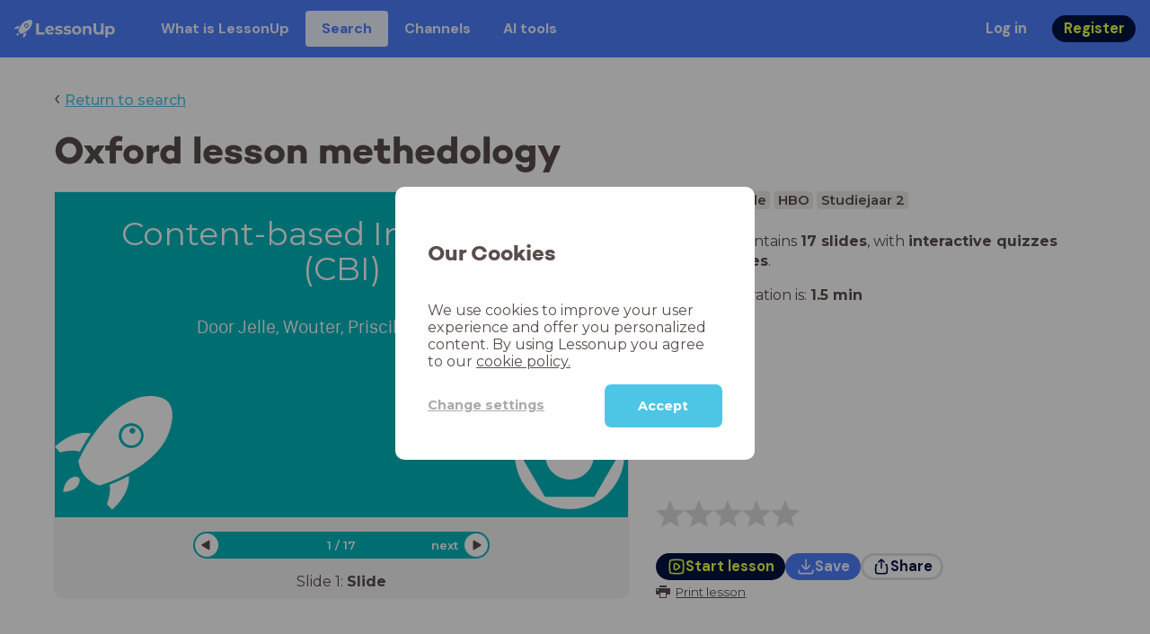

--- FILE ---
content_type: text/html; charset=utf-8
request_url: https://www.lessonup.com/en/lesson/mtaDcRsFEpGjAxB5L
body_size: 49685
content:

    <!DOCTYPE html>
    <html lang="en">
      <head>
        <meta charset="UTF-8" />
        <meta name="viewport" content="width=device-width, initial-scale=1.0" />
        <meta http-equiv="X-UA-Compatible" content="ie=edge" />
        <meta name="theme-color" content="#4dc6e6" />
        <title data-rh="true">Oxford lesson methedology - LessonUp</title> <meta data-rh="true" name="twitter:site" content="@lessonup"/><meta data-rh="true" name="robots" content="index, noimageindex"/><meta data-rh="true" name="description" content/><meta data-rh="true" property="twitter:card" content="summary"/><meta data-rh="true" property="og:title" content="Oxford lesson methedology"/><meta data-rh="true" property="og:description" content="Les Aardrijkskunde van 1.5 minuten voor HBO"/><meta data-rh="true" property="og:image" content="https://lh3.googleusercontent.com/AAPMt_CLioqiIgoGb1-ecq8_zb-NORyN7pgBzfr_8fstZYGj884-grToMGNHBvFArBCJF-Dp_SvSKvSsEpRkJMkuXj_su-Q-NBC2wRk=w580-h326-c"/> <link data-rh="true" rel="canonical" href="https://www.lessonup.com/en/lesson/mtaDcRsFEpGjAxB5L"/><link data-rh="true" rel="alternate" href="https://www.lessonup.com/nl/lesson/mtaDcRsFEpGjAxB5L" hrefLang="nl"/><link data-rh="true" rel="alternate" href="https://www.lessonup.com/en/lesson/mtaDcRsFEpGjAxB5L" hrefLang="en"/>
        <link rel="icon" type="image/png" href="/search/public/img/favicon.png" />
        <link rel="shortcut icon" href="/search/public/img/favicon.png" />
        
    <link href="https://fonts.googleapis.com/css?family=Montserrat:400,500,600,700|Open+Sans:400,600|Montserrat+Alternates:400,600,700|DM+Sans:400,500,700|Plus+Jakarta+Sans:800&display=fallback" rel="stylesheet" /><link href="/search/public/fonts/primaryFonts.css" rel="stylesheet" /> 
    <link rel="stylesheet" type="text/css" href="/search/public/dist/client.27ab742219bf7372f498.css" />
    <style data-emotion="css-global lrov9u">*{box-sizing:border-box;}a{color:inherit;}h1,h2,h3,h4,h5,h6{font-weight:inherit;}button{background:transparent;border:0;padding:0;}button:not(:disabled){cursor:pointer;}@supports selector(:focus-visible){a:focus-visible,button:focus-visible,input:focus-visible,textarea:focus-visible,select:focus-visible{outline:none;}}a:focus-visible,button:focus-visible,input:focus-visible,textarea:focus-visible,select:focus-visible{outline:2px solid var(--color-new-focus-stroke);}dl,figure{margin:0;}:root{--color-primary-text:#E5FF45;--color-primary-background:#001343;--color-primary-hover:#102969;--color-primary-container-text:#001343;--color-primary-container-background:#E5FF45;--color-primary-container-hover:#CEE63E;--color-secondary-text:#EFF4FF;--color-secondary-background:#4E7FFF;--color-secondary-hover:#7a9fff;--color-secondary-container-text:#4E7FFF;--color-secondary-container-background:#EFF4FF;--color-secondary-container-hover:#DFE8FF;--color-tertiary-text:#5957C9;--color-tertiary-background:#D2D1FF;--color-tertiary-container-text:#6F6EBA;--color-tertiary-container-background:#F4F3FF;--color-surface-text:#001343;--color-surface-background:#FFFFFF;--color-surface-hover:rgba(0, 19, 67, 0.04);--color-surface1-text:#001343;--color-surface-background-1:#F7F5F2;--color-surface2-text:#001343;--color-surface-background-2:#EFEAE5;--color-surface3-text:#001343;--color-surface-background-3:#E7E0D9;--color-surface4-text:#001343;--color-surface-background-4:#DFD5CC;--color-surface5-text:#001343;--color-surface-background-5:#D7CBBF;--color-overlay-text:#FFFFFF;--color-overlay-background:rgba(0, 19, 67, 0.5);--color-overlay-surface-text:#001343;--color-overlay-surface-background:rgba(255, 255, 255, 0.9);--color-outline-background:rgba(0, 19, 67, 0.13);--color-outline-hover:rgba(0, 19, 67, 0.42);--color-error-text:#FDEDED;--color-error-background:#EC484D;--color-error-container-text:#EC484D;--color-error-container-background:#FDEDED;--color-success-text:#E4F3E5;--color-success-background:#4CAF50;--color-success-container-text:#4CAF50;--color-success-container-background:#E4F3E5;--color-warning-text:#FFF5D7;--color-warning-background:#C37C12;--color-warning-container-text:#C37C12;--color-warning-container-background:#FFF5D7;--color-focus-text:#F4EEFF;--color-focus-background:#A64EFF;--color-disabled-text:rgba(0, 19, 67, 0.6);--color-disabled-background:rgba(0, 19, 67, 0.125);--color-disabled-surface-text:#AE977F;--color-disabled-surface-background:rgba(174, 151, 127, 0.1);--color-high-contrast-text:#fff;--color-high-contrast-background:#000;--color-high-contrast-disabled-text:rgba(0,0,0,.5);--color-high-contrast-disabled-background:rgba(0,0,0,.05);--color-ai-text:#FFFFFF;--color-ai-gradient:linear-gradient(135deg, #4E7FFF, #A64EFF);--color-gradient-1:linear-gradient(135deg, #CAD9FF, #B9B8FF);--color-gradient-2:linear-gradient(180deg, rgba(223, 232, 255, 100), rgba(223, 232, 255, 0));--color-loader-skeleton-gradient-start:linear-gradient(90deg, rgba(255, 255, 255, 0), rgba(255, 255, 255, 75), rgba(255, 255, 255, 0));--color-new-surface-stroke:#DFE1E7;--color-new-surface-on:#001343;--color-new-surface-fill:#FFFFFF;--color-new-surface-strokesubjacent:#DFE1E7;--color-new-surface-onSubjacent:#001343;--color-new-surface-fillSubjacent:#EBEDEF;--color-new-surface-fillFeedback:#F5F6F7;--color-new-black-stroke:#474B52;--color-new-black-on:#E4E5E7;--color-new-black-fill:#000000;--color-new-black-strokesubjacent:#53575F;--color-new-black-onSubjacent:#ADB1B8;--color-new-black-fillSubjacent:#303236;--color-new-black-fillFeedback:#242529;--color-new-white-stroke:#D6D8DB;--color-new-white-on:#18191B;--color-new-white-fill:#FFFFFF;--color-new-white-strokesubjacent:#D1D7E0;--color-new-white-onSubjacent:#474B52;--color-new-white-fillSubjacent:#E4E5E7;--color-new-white-fillFeedback:#F0F2F5;--color-new-primary-stroke:#001343;--color-new-primary-on:#E5FF45;--color-new-primary-fill:#001343;--color-new-primary-stroke-subjacent:#001343;--color-new-primary-on-subjacent:#E5FF45;--color-new-primary-fill-subjacent:#00288F;--color-new-primary-fillFeedback:#102969;--color-new-secondary-stroke:#4E7FFF;--color-new-secondary-on:#EFF4FF;--color-new-secondary-fill:#4E7FFF;--color-new-secondary-stroke-subjacent:#4E7FFF;--color-new-secondary-on-subjacent:#EFF4FF;--color-new-secondary-fill-subjacent:#336BFF;--color-new-secondary-fillFeedback:#7A9FFF;--color-new-tertiary-stroke:#D2D1FF;--color-new-tertiary-on:#5957C9;--color-new-tertiary-fill:#D2D1FF;--color-new-tetirary-stroke-subjacent:#D2D1FF;--color-new-tetirary-on-subjacent:#5957C9;--color-new-tertiary-fill-subjacent:#E6E5FF;--color-new-tertiary-fillFeedback:#E1E0FF;--color-new-ai-stroke:#4E7FFF;--color-new-ai-on:#FFFFFF;--color-new-ai-fill:#4E7FFF;--color-new-ai-fillGradient:linear-gradient(135deg, #4E7FFF, #A64EFF);--color-new-ai-stroke-subjacent:#4E7FFF;--color-new-ai-on-subjacent:#FFFFFF;--color-new-ai-fill-subjacent:#336BFF;--color-new-ai-fillFeedback:#7A9FFF;--color-new-negative-stroke:#EC484D;--color-new-negative-on:#EC484D;--color-new-negative-fill:#FFE8ED;--color-new-negative-stroke-subjacent:#EC484D;--color-new-negative-on-subjacent:#EC484D;--color-new-negative-fill-subjacent:#FFCCD7;--color-new-negative-fillFeedback:#FFB2C3;--color-new-positive-stroke:#42A546;--color-new-positive-on:#42A546;--color-new-positive-fill:#ECFFF0;--color-new-positive-stroke-subjacent:#42A546;--color-new-positive-on-subjacent:#42A546;--color-new-positive-fill-subjacent:#D1FFDB;--color-new-positive-fillFeedback:#B8FFC7;--color-new-warning-stroke:#C37C12;--color-new-warning-on:#C37C12;--color-new-warning-fill:#FFF5D7;--color-new-warning-stroke-subjacent:#C37C12;--color-new-warning-on-subjacent:#C37C12;--color-new-warning-fill-subjacent:#FFEEBD;--color-new-warning-fillFeedback:#FFE8A3;--color-new-active-stroke:#C7D8FF;--color-new-active-on:#4E7FFF;--color-new-active-fill:#EFF4FF;--color-new-active-stroke-subjacent:#EFF4FF;--color-new-active-on-subjacent:#4E7FFF;--color-new-active-fill-subjacent:#C7D8FF;--color-new-active-fillFeedback:#DFE8FF;--color-new-disabled-stroke:#DFE1E7;--color-new-disabled-on:#66718E;--color-new-disabled-fill:#DFE1E7;--color-new-disabled-stroke-subjacent:#DFE1E7;--color-new-disabled-on-subjacent:#66718E;--color-new-disabled-fill-subjacent:#DFE1E7;--color-new-disabled-fillFeedback:#DFE1E7;--color-new-focus-stroke:#A64EFF;--color-new-luminocityDark-stroke:#1A1A1A4D;--color-new-luminocityDark-on:#1A1A1AD9;--color-new-luminocityDark-fill:#1A1A1A4D;--color-new-luminocityLight-stroke:#E5E5E54D;--color-new-luminocityLight-on:#E5E5E5D9;--color-new-luminocityLight-fill:#E5E5E54D;--color-new-skeleton-fill:#777D88;}</style><style data-emotion="css sstbqj zfb3pf 119m6lo 1b4p18b 1uj1bkn 1yncu0c pwu84r 17j8dvx 1k9anzb 1k8qijt 1bc4zvp l9rgi3 hpj7dl xjx6ca 3vurgw 1fk9npj 10faasc 145iwns 1ohkngb 1dhfdau">.css-sstbqj{position:absolute;right:30px;top:30px;}.css-zfb3pf{position:relative;}@media print{.css-zfb3pf{display:none;}}.css-119m6lo{height:64px;padding-left:16px;padding-right:16px;display:-webkit-box;display:-webkit-flex;display:-ms-flexbox;display:flex;-webkit-align-items:center;-webkit-box-align:center;-ms-flex-align:center;align-items:center;background-color:var(--color-secondary-background);color:var(--color-secondary-text);}@media (max-width: 1023px){.css-119m6lo .tbv_default,.css-119m6lo .tbv_desktop-only{display:none;}}@media (min-width: 1024px){.css-119m6lo .tbv_mobile-only{display:none;}}.css-1b4p18b{height:40px;display:-webkit-box;display:-webkit-flex;display:-ms-flexbox;display:flex;-webkit-align-items:center;-webkit-box-align:center;-ms-flex-align:center;align-items:center;cursor:pointer;margin-right:32px;}.css-1uj1bkn{fill:currentColor;width:auto;height:20px;}.css-1yncu0c{display:-webkit-box;display:-webkit-flex;display:-ms-flexbox;display:flex;-webkit-flex:1;-ms-flex:1;flex:1;-webkit-align-items:center;-webkit-box-align:center;-ms-flex-align:center;align-items:center;}.css-pwu84r{font-size:1rem;line-height:1.5rem;font-weight:800;font-family:"DM Sans",ui-sans-serif,system-ui;font-style:normal;}.css-pwu84r:is(p),.css-pwu84r p{margin:0;}.css-17j8dvx{display:-webkit-box;display:-webkit-flex;display:-ms-flexbox;display:flex;margin:0;padding:0;}.css-1k9anzb{display:-webkit-inline-box;display:-webkit-inline-flex;display:-ms-inline-flexbox;display:inline-flex;list-style-type:none;margin:0;white-space:nowrap;border-radius:4px;}.css-1k9anzb>*{display:-webkit-box;display:-webkit-flex;display:-ms-flexbox;display:flex;line-height:36px;padding:0 16px;border:2px solid transparent;border-radius:4px;}.css-1k9anzb *:focus-visible{outline:none;border:2px solid var(--color-new-focus-stroke);}.css-1k9anzb a{-webkit-text-decoration:none;text-decoration:none;}.css-1k9anzb:hover{-webkit-text-decoration:underline;text-decoration:underline;}.css-1k8qijt{display:-webkit-inline-box;display:-webkit-inline-flex;display:-ms-inline-flexbox;display:inline-flex;list-style-type:none;margin:0;white-space:nowrap;border-radius:4px;background-color:var(--color-secondary-container-background);color:var(--color-secondary-container-text);}.css-1k8qijt>*{display:-webkit-box;display:-webkit-flex;display:-ms-flexbox;display:flex;line-height:36px;padding:0 16px;border:2px solid transparent;border-radius:4px;}.css-1k8qijt *:focus-visible{outline:none;border:2px solid var(--color-new-focus-stroke);}.css-1k8qijt a{-webkit-text-decoration:none;text-decoration:none;}.css-1k8qijt:hover{-webkit-text-decoration:underline;text-decoration:underline;}.css-1bc4zvp{margin-left:auto;display:-webkit-box;display:-webkit-flex;display:-ms-flexbox;display:flex;-webkit-align-items:center;-webkit-box-align:center;-ms-flex-align:center;align-items:center;}.css-1bc4zvp >*~*{margin-left:16px;}.css-l9rgi3{-webkit-flex-direction:row;-ms-flex-direction:row;flex-direction:row;display:-webkit-box;display:-webkit-flex;display:-ms-flexbox;display:flex;}.css-l9rgi3 >*~*{margin-left:16px!important;}.css-hpj7dl{width:auto;display:-webkit-inline-box;display:-webkit-inline-flex;display:-ms-inline-flexbox;display:inline-flex;-webkit-align-items:center;-webkit-box-align:center;-ms-flex-align:center;align-items:center;-webkit-box-pack:center;-ms-flex-pack:center;-webkit-justify-content:center;justify-content:center;gap:5px;padding:5px 12.5px;border-radius:40px;color:var(--color-new-secondary-on);background:var(--color-new-secondary-fill);background-origin:border-box;border:none;-webkit-text-decoration:none;text-decoration:none;}.css-hpj7dl>svg{-webkit-flex-shrink:0;-ms-flex-negative:0;flex-shrink:0;width:1.25rem;height:1.25rem;}.css-hpj7dl:hover{background:var(--color-new-secondary-fillFeedback);}.css-xjx6ca{font-size:1.015625rem;line-height:1.25rem;font-family:"DM Sans",ui-sans-serif,system-ui;font-weight:700;font-style:normal;margin:0;display:-webkit-box;display:-webkit-flex;display:-ms-flexbox;display:flex;-webkit-align-items:center;-webkit-box-align:center;-ms-flex-align:center;align-items:center;-webkit-box-pack:center;-ms-flex-pack:center;-webkit-justify-content:center;justify-content:center;overflow:hidden;position:relative;}.css-3vurgw{overflow:hidden;text-overflow:ellipsis;white-space:nowrap;opacity:1;}.css-1fk9npj{width:auto;display:-webkit-inline-box;display:-webkit-inline-flex;display:-ms-inline-flexbox;display:inline-flex;-webkit-align-items:center;-webkit-box-align:center;-ms-flex-align:center;align-items:center;-webkit-box-pack:center;-ms-flex-pack:center;-webkit-justify-content:center;justify-content:center;gap:5px;padding:5px 12.5px;border-radius:40px;color:var(--color-new-primary-on);background:var(--color-new-primary-fill);background-origin:border-box;border:none;-webkit-text-decoration:none;text-decoration:none;}.css-1fk9npj>svg{-webkit-flex-shrink:0;-ms-flex-negative:0;flex-shrink:0;width:1.25rem;height:1.25rem;}.css-1fk9npj:hover{background:var(--color-new-primary-fillFeedback);}.css-10faasc{margin-left:8px;display:none;}@media (max-width: 1023px){.css-10faasc{display:block;}}.css-145iwns{width:auto;display:-webkit-inline-box;display:-webkit-inline-flex;display:-ms-inline-flexbox;display:inline-flex;-webkit-align-items:center;-webkit-box-align:center;-ms-flex-align:center;align-items:center;-webkit-box-pack:center;-ms-flex-pack:center;-webkit-justify-content:center;justify-content:center;gap:5px;padding:5px;border-radius:40px;color:var(--color-new-secondary-on);background:var(--color-new-secondary-fill);background-origin:border-box;border:none;-webkit-text-decoration:none;text-decoration:none;}.css-145iwns>svg{-webkit-flex-shrink:0;-ms-flex-negative:0;flex-shrink:0;width:1.25rem;height:1.25rem;}.css-145iwns:hover{background:var(--color-new-secondary-fillFeedback);}.css-1ohkngb{width:auto;display:-webkit-inline-box;display:-webkit-inline-flex;display:-ms-inline-flexbox;display:inline-flex;-webkit-align-items:center;-webkit-box-align:center;-ms-flex-align:center;align-items:center;-webkit-box-pack:center;-ms-flex-pack:center;-webkit-justify-content:center;justify-content:center;gap:5px;padding:2.5px 10px;border-radius:40px;color:var(--color-new-surface-on);background:var(--color-new-surface-fill);background-origin:border-box;border:2.5px solid var(--color-new-surface-stroke);-webkit-text-decoration:none;text-decoration:none;}.css-1ohkngb>svg{-webkit-flex-shrink:0;-ms-flex-negative:0;flex-shrink:0;width:1.25rem;height:1.25rem;}.css-1ohkngb:hover{background:var(--color-new-surface-fillFeedback);}.css-1dhfdau{background-color:var(--color-secondary-background);color:var(--color-secondary-text);}</style>
   
    
    <!-- Google Tag Manager -->
    <script nonce="eba567c9-8526-42b7-9da0-a2b3894a2e38">
      (function (w, d, s, l, i) {
        w[l] = w[l] || [];
        w[l].push({ 'gtm.start': new Date().getTime(), event: 'gtm.js' });
        var f = d.getElementsByTagName(s)[0],
          j = d.createElement(s),
          dl = l != 'dataLayer' ? '&l=' + l : '';
        j.async = true;
        j.src = 'https://www.googletagmanager.com/gtm.js?id=' + i + dl;
        f.parentNode.insertBefore(j, f);
      })(window, document, 'script', 'dataLayer', 'GTM-N3SLDFQ');
    </script>
    <!-- End Google Tag Manager -->
  
    
    <!-- Global site tag (gtag.js) - Google Analytics -->
    <script nonce="eba567c9-8526-42b7-9da0-a2b3894a2e38" async src="https://www.googletagmanager.com/gtag/js?id=G-DBSWZ6Z27F"></script>
    <script nonce="eba567c9-8526-42b7-9da0-a2b3894a2e38">
      window.dataLayer = window.dataLayer || [];
      function gtag() {
        dataLayer.push(arguments);
      }
      gtag('js', new Date());
    </script>
  
  
      </head>
      <body>
        <!-- Google Tag Manager (noscript) -->
        <noscript
          ><iframe
            src="https://www.googletagmanager.com/ns.html?id=GTM-N3SLDFQ"
            height="0"
            width="0"
            style="display:none;visibility:hidden"
          ></iframe
        ></noscript>
        <!-- End Google Tag Manager (noscript) -->
        <div id="app" class="wrap-inner"><link rel="preload" as="image" href="/search/public/img/icons/black/clock.png"/><link rel="preload" as="image" href="https://lh3.googleusercontent.com/dm4qEPxLBTBejnbQWKa7wCFCQJTe4XZAx8VTc4z9MPaAq-X1FspyP6fOXP5wxkR44c40YrYBFopG04szoRjEoL3VckQPcbym18fCLOg=s42"/><link rel="preload" as="image" href="https://lh3.googleusercontent.com/fNmhNnz_XE4hkRkBm3zN3cN3hwx4xuZ-3JcKtfXi-1iQBb9msWce7FBCnzc13klMEI3BwHt94MLSCylDftPTucSIDiE=s42"/><link rel="preload" as="image" href="https://lh3.googleusercontent.com/mBqWqEjYjzxKPXDbAPSQuv84Aejxvnsaq9zdwJPNoCCLEonis2w-hjJgDivCcqAmPm6j3jhr8K5D2ygVkA-QoEV7yEwAd_73YtY4vl4=s42"/><!--$--><div id="searchToastContainer" class="css-sstbqj"><section class="Toastify" aria-live="polite" aria-atomic="false" aria-relevant="additions text" aria-label="Notifications Alt+T"></section></div><div class="h-100"><div class="nav-bar css-zfb3pf"><nav class="css-119m6lo"><a href="/site/en" class="css-1b4p18b"><svg xmlns="http://www.w3.org/2000/svg" width="181" height="32" fill="none" viewBox="0 0 181 32" class="css-1uj1bkn"><path fill="currentColor" d="M8.1 25.6c.2-.8 0-1.3-.2-1.5-.2-.3-.7-.4-1.5-.2-2.6.7-2.9 4-3 4.6.7 0 4-.3 4.7-2.9M8 13.4l1.4-2.5c-1.9-.2-5.4.2-9.4 4.3l1.5 1.5s3.1-1 5.2-.5zM18.6 24l-2.8 1.3c.5 2-.5 5.2-.5 5.2l1.5 1.5c4-4 4.5-7.5 4.3-9.4z"></path><path fill="currentColor" fill-rule="evenodd" d="M22.2 9.8a.8.8 0 0 1-1.1 0 .8.8 0 1 1 1 0Zm1.2-1.2a2.5 2.5 0 0 0-3.6 0 2.5 2.5 0 1 0 3.6 0" clip-rule="evenodd"></path><path fill="currentColor" fill-rule="evenodd" d="M24.4 13.2a4 4 0 0 1-5.6 0 4 4 0 1 1 5.6 0M31 1c-.7-.7-1.8-1-3.2-1a21.5 21.5 0 0 0-16.3 10.2A39 39 0 0 0 7 19.6a7.8 7.8 0 0 0 .6 1.5 9 9 0 0 0 1.4 2 8.3 8.3 0 0 0 3.5 2 29.7 29.7 0 0 0 5.5-2.4 39 39 0 0 0 7-4.8c6.6-6.5 8.4-14.5 6-16.9" clip-rule="evenodd"></path><path fill="currentColor" d="M174.4 18.6c0-2.6-1.7-4.2-3.9-4.2s-3.8 1.6-3.8 4.2 1.7 4.2 3.8 4.2c2.2 0 4-1.6 4-4.2Zm4.5 0c0 4.8-3.3 7.8-7.6 7.8-1.9 0-3.4-.6-4.6-1.8v7h-4.4V11h4.2v1.8c1.1-1.3 2.8-2 4.8-2 4.3 0 7.6 3 7.6 7.8M159 6.5v19.7h-4.5v-2.4c-1.3 1.8-3.4 2.7-6 2.7-4.5 0-7.4-3-7.4-8.5V6.5h4.6v11.4c0 3.2 1.7 4.7 4.1 4.7 2.7 0 4.6-1.6 4.6-5V6.5h4.5Zm-21.6 11v8.7H133v-8c0-2.5-1.1-3.6-3-3.6-2.2 0-3.7 1.3-3.7 4.1v7.5H122V11h4.2v1.8c1.2-1.3 3-2 5-2 3.6 0 6.3 2.1 6.3 6.7ZM115 18.6c0-2.6-1.7-4.2-4-4.2-2.1 0-3.8 1.6-3.8 4.2s1.7 4.2 3.9 4.2 3.8-1.6 3.8-4.2Zm-12.3 0c0-4.5 3.5-7.8 8.4-7.8 4.8 0 8.3 3.3 8.3 7.8 0 4.6-3.5 7.8-8.3 7.8-4.9 0-8.4-3.2-8.4-7.8m-15.1 6.2 1.5-3.2c1.4 1 3.4 1.5 5.3 1.5 2 0 2.8-.5 2.8-1.4 0-2.5-9.2 0-9.2-6 0-2.9 2.6-4.9 7-4.9 2.1 0 4.4.5 5.9 1.3l-1.5 3.2c-1.5-.9-3-1.2-4.4-1.2-2 0-2.8.7-2.8 1.4 0 2.6 9.2.1 9.2 6.1 0 2.8-2.7 4.8-7.2 4.8a13 13 0 0 1-6.6-1.6m-15.2 0 1.5-3.2a9 9 0 0 0 5.2 1.5c2 0 2.8-.5 2.8-1.4 0-2.5-9.1 0-9.1-6 0-2.9 2.6-4.9 7-4.9 2 0 4.4.5 5.8 1.3l-1.4 3.2c-1.5-.9-3-1.2-4.4-1.2-2 0-2.8.7-2.8 1.4 0 2.6 9.1.1 9.1 6.1 0 2.8-2.6 4.8-7.1 4.8a13 13 0 0 1-6.6-1.6m-13-6.6 7.4-1.5a3.6 3.6 0 0 0-3.6-2.6c-2.2 0-3.7 1.5-3.8 4Zm8.2 3.2L70 24q-2.1 2.4-6.3 2.4c-5.2 0-8.6-3.3-8.6-7.8s3.4-7.8 8.1-7.8c4.3 0 7.8 2.8 7.8 7.7l-11.2 2.1c.7 1.5 2 2.3 4 2.3 1.7 0 2.8-.5 3.8-1.5M39.1 6.5h4.6v16h9.9v3.7H39V6.5Z"></path></svg></a><div class="css-1yncu0c"><div class="tbv_default"><div class="css-pwu84r"><ul class="TopBarItemList css-17j8dvx"><li class="css-1k9anzb"><a href="/site/en/teachers">What is LessonUp</a></li><li class="css-1k8qijt"><a href="/en/lessons/">Search</a></li><li class="css-1k9anzb"><a href="/en/channels">Channels</a></li><li class="css-1k9anzb"><a href="/en/app/ai-tools">AI tools</a></li></ul></div></div><div class="TopBarRight css-1bc4zvp"><div class="tbv_default"><div class="css-l9rgi3"><button class="css-hpj7dl"><span class="css-xjx6ca"><div class="css-3vurgw">Log in</div></span></button><button class="css-1fk9npj"><span class="css-xjx6ca"><div class="css-3vurgw">Register</div></span></button></div></div></div></div><div class="css-10faasc"><button class="css-145iwns"><svg xmlns="http://www.w3.org/2000/svg" width="24" height="24" fill="none" viewBox="0 0 24 24"><path stroke="currentColor" stroke-linecap="round" stroke-linejoin="round" stroke-width="2" d="M2.742 4.5h18.516M2.742 12h18.516M2.742 19.5h18.516"></path></svg></button></div></nav></div><div class="app-layout"><div class="app-layout-content"><div><div class="lesson-page-section page-center lesson-page-view"><div class="lesson-page__back"><span class="lesson-page__back-arrow">‹</span><a class="link-prominent" href="/en/lessons/">Return to search</a></div><div class="lesson-overview"><h1 class="ui-heading ui-heading--h0 lesson-overview__title">Oxford lesson methedology</h1><div class="lesson-preview" tabindex="0"><div class="lesson-preview__player-container"><div class="relative"><div class="lesson-preview__player"><div class="pin-view"><div id="slide" data-allow-image-zoom="1" class="pin-container view-mode slide-color-4 slide-layout-2  "><div class="slide-color-4 slide-layout-2  content-background"></div><div data-component-id="image" comp-remote-event="click" class="image opacity-100"></div><div data-component-id="image2" comp-remote-event="click" class="image2 opacity-100"></div><div id="text1" class="text text-comp text1 text-align-1 font-size-100 font-undefined"><div class="text-inner">Content-based Instruction&nbsp;<div>(CBI)</div></div></div><div id="text2" class="text text-comp text2 text-align-1 font-size-60 font-undefined"><div class="text-inner"><div><br /></div>Door Jelle, Wouter, Priscilla &amp; Lidewij</div></div><div class="view-components"><div data-component-id="6b62372b5b36ce7f1a4bae27" data-component="symbol" data-grippy="move" class="component component-container component-symbol    " style="left:0%;top:62.616%;bottom:0.845%;right:79.449%;inset:62.616% 79.449% 0.845% 0%;color:#ffffff"><div data-grippy="move"></div><svg viewBox="0 0 100 100" fill-rule="evenodd" preserveAspectRatio="xMidYMid meet"><g fill-rule="evenodd" fill="#ffffff" preserveAspectRatio="xMidYMid meet"><g><path d="M21.1964419,47.3596047 C14.959901,45.0505842 4.37113116,47.8971357 4.37113116,47.8971357 L0,43.0764868 C13.8736159,30.4911733 25.2302872,30.6654278 30.5790159,31.7877453 L30.4348867,31.9956694 C28.319023,35.0572333 26.3289769,38.2050384 24.4606137,41.423136 C23.3264823,43.3759684 22.2372437,45.3547913 21.1964419,47.3596047"></path><path d="M62.9401538,67.9297409 C63.3973505,73.5643653 62.0576579,84.5282255 48.671364,96.6711097 L44.302005,91.8551864 C44.302005,91.8551864 48.0883496,81.7962685 46.5176959,75.354757 C49.5739435,74.2005421 52.5906147,72.9411837 55.5612118,71.5808168 C58.0563008,70.4378251 60.5194922,69.2227688 62.9401538,67.9297409"></path><path d="M17.0149234,68.5563652 C17.0149234,68.5563652 8.38430211,69.3644338 7.08832079,81.4600625 C7.08832079,81.4600625 18.1650034,81.6585355 20.7498777,73.6906723 C22.6678592,67.7577478 17.0149234,68.5563652 17.0149234,68.5563652"></path><path d="M37.8392285,76.05076 C39.0855915,75.6863021 40.3225035,75.2899469 41.5523272,74.8740987 C42.8412202,74.438167 44.1224342,73.9809703 45.3971505,73.5048714 C48.8781067,72.2041645 52.308854,70.7658261 55.6758064,69.193991 C59.9707381,67.1891776 64.1658426,64.9646262 68.2055948,62.483714 C71.9907581,60.1593354 75.641834,57.60754 79.0702185,54.781072 C79.8522965,54.1366255 80.62197,53.4780024 81.3786483,52.8040212 C85.8667367,48.8073897 89.9135772,44.2643668 93.0537033,39.1253342 C93.4760491,38.4342229 93.8812647,37.7330698 94.2687596,37.021875 C94.786207,36.0714493 95.271757,35.1033028 95.7218654,34.1192076 C96.4017535,32.6312509 97.0007166,31.1060806 97.510485,29.5513756 C97.8637196,28.4739508 98.1702895,27.3823494 98.4490968,26.2836597 C98.8738054,24.6131787 99.2294028,22.9237956 99.4816289,21.2184638 C99.5926792,20.4653297 99.6842367,19.7092421 99.7503944,18.9507918 C99.8029661,18.3565543 99.8401798,17.7611353 99.8596726,17.1651257 C99.87444,16.7073383 99.8791655,16.2495509 99.8720772,15.7917635 C99.8661703,15.4060407 99.8514029,15.0209086 99.8277752,14.6357765 C99.6801019,12.230473 99.16738,9.81276492 98.0385649,7.6673665 C97.8530872,7.31472254 97.65107,6.97093898 97.4336949,6.63719721 C97.121218,6.15814486 96.7762531,5.70094817 96.3999814,5.26974199 C95.816967,4.60166775 95.160116,3.9979791 94.4495118,3.46753643 C93.3774033,2.66773756 92.1865654,2.03628632 90.9425651,1.54778288 C89.0984203,0.824183464 87.1426344,0.408926004 85.1773975,0.191550833 C83.5783905,0.0149335065 81.9657975,-0.0311405787 80.3585208,0.0190683603 C78.6904026,0.0716400729 77.0246472,0.226992437 75.3742499,0.473902278 C74.8379002,0.55423658 74.3033227,0.644021977 73.7705173,0.746211935 C73.3859759,0.819457917 73.0026159,0.898020139 72.6222093,0.988986922 C72.5058427,1.01674951 72.3534438,1.06341429 72.2388493,1.09590243 C71.9777628,1.1697391 71.7178577,1.24593855 71.4579526,1.32450077 C70.7461671,1.53951317 70.0385164,1.77165568 69.3373633,2.01856552 C66.9273342,2.86798263 64.5846442,3.90228677 62.3216978,5.08839911 C58.3439685,7.17413751 54.6190559,9.72297953 51.1499135,12.5701217 C46.6748203,16.2418719 42.6155753,20.4074417 38.9077928,24.8470933 C36.5438379,27.6776961 34.3210586,30.6246655 32.2246877,33.6578761 C30.2553159,36.507381 28.3969945,39.4330854 26.6455886,42.4214033 C25.3041238,44.7103403 24.0252726,47.0359002 22.8149419,49.3974924 C22.3518382,50.3006626 21.8993671,51.2091491 21.4587098,52.1241331 C20.9832016,53.1105911 20.5218701,54.1041374 20.0835756,55.1077255 C20.0953894,55.2063713 20.1083847,55.3056078 20.1207893,55.4042536 C20.1745424,55.7982461 20.2336117,56.1910572 20.3021321,56.5826869 C20.4232243,57.270254 20.5708976,57.9525049 20.7457429,58.6282581 C21.2088465,60.4133336 21.8674696,62.1476094 22.7257472,63.7808767 C23.7127958,65.6581003 24.9597496,67.3935575 26.4140367,68.9370394 C28.2546374,70.8910531 30.4148031,72.5343622 32.7551304,73.8457015 C33.4905437,74.2580055 34.2436778,74.6372307 35.0127606,74.9821956 C35.7901131,75.330114 36.5828236,75.6431815 37.3908922,75.9107656 C37.5397469,75.9592025 37.6891924,76.006458 37.8392285,76.05076 L37.8392285,76.05076 Z M72.0002092,41.4532569 C67.6727893,45.3730983 60.993819,45.0434913 57.0686614,40.7213877 C53.1458665,36.3998748 53.4731107,29.7126349 57.7946236,25.7927935 C62.11909,21.8729521 68.7980602,22.2001962 72.7238086,26.5270254 C76.6466034,30.8461755 76.3187686,37.5334155 72.0002092,41.4532569 L72.0002092,41.4532569 Z"></path><path d="M70.6055083,39.8690039 C67.2048864,42.9494699 61.9488966,42.6936997 58.8613422,39.2930778 C55.779104,35.8971814 56.0325115,30.636466 59.4354961,27.5536372 C62.8337553,24.4690362 68.0897451,24.729532 71.1743461,28.1301539 C74.2595377,31.5260503 74.0031768,36.7844029 70.6055083,39.8690039 L70.6055083,39.8690039 Z M67.6183718,31.3523864 C66.6094675,32.2685519 65.0600787,32.1917617 64.1486388,31.187583 C63.2354268,30.185767 63.3116262,28.6286992 64.315805,27.7178499 C65.3253,26.8040472 66.8746888,26.8784746 67.7884915,27.8873789 C68.6969779,28.8915577 68.6231413,30.4415372 67.6183718,31.3523864 L67.6183718,31.3523864 Z"></path></g></g></svg></div><div data-component-id="0fce14387dbecfa4fca399a8" data-component="symbol" data-grippy="move" class="component component-container component-symbol    " style="left:80.201%;top:63.847%;bottom:2.076%;right:0.632%;inset:63.847% 0.632% 2.076% 80.201%;color:#ffffff"><div data-grippy="move"></div><svg viewBox="0 0 92.0016 92.00789999999999"><path d="M 92.0016 46.003949999999996 A 46.0008 46.003949999999996 0 1 1 92.0016 45.99395" fill="#ffffff" stroke-width="0" stroke="#5a4d4c" stroke-dasharray="0" stroke-linecap="round" stroke-linejoin="round"></path></svg></div><div data-component-id="2239510b62d2e23ff1b1ed27" data-component="symbol" data-grippy="move" class="component component-container component-symbol    " style="left:81.154%;top:65.848%;bottom:4.076%;right:1.585%;inset:65.848% 1.585% 4.076% 81.154%;color:#00b6bc"><div data-grippy="move"></div><svg viewBox="0 0 82.85280000000004 81.2052"><path d="M0 40.6026
     L20.71320000000001 76.129875
     L62.13960000000003 76.129875
     L82.85280000000004 40.6026
     L62.13960000000003 5.075325
     L20.71320000000001 5.075325
     Z" fill="#00b6bc" stroke-width="0" stroke="#5a4d4c" stroke-dasharray="0" stroke-linecap="round" stroke-linejoin="round"></path></svg></div><div data-component-id="db8ca57f847d49a103c10219" data-component="symbol" data-grippy="move" class="component component-container component-symbol    " style="left:85.566%;top:73.386%;bottom:11.614%;right:5.997%;inset:73.386% 5.997% 11.614% 85.566%;color:#ffffff"><div data-grippy="move"></div><svg viewBox="0 0 40.497599999999984 40.50000000000001"><path d="M 40.497599999999984 20.250000000000004 A 20.248799999999992 20.250000000000004 0 1 1 40.497599999999984 20.240000000000002" fill="#ffffff" stroke-width="0" stroke="#5a4d4c" stroke-dasharray="0" stroke-linecap="round" stroke-linejoin="round"></path></svg></div></div></div></div><div class="lesson-preview__player-nav"><div class="player-nav-button player-nav-button-left"><button class="button-unstyled lesson-preview__player-navbutton"><svg viewBox="0 0 9 12" class="arrow-left" width="10" height="12"><path d="M7.486.909L.429 5.143a1 1 0 000 1.714l7.057 4.234A1 1 0 009 10.234V1.766A1 1 0 007.486.91z" fill="currentColor" fill-rule="evenodd"></path></svg></button></div><div class="lesson-preview__player-nav-count"><span>1<!-- --> / <!-- -->17</span></div><div class="player-nav-button player-nav-button-right clickable"><span class="navigation-text-button">next</span><button class="button-unstyled lesson-preview__player-navbutton"><svg viewBox="0 0 9 12" class="arrow-right" width="10" height="12"><path d="M1.514.909l7.057 4.234a1 1 0 010 1.714l-7.057 4.234A1 1 0 010 10.234V1.766A1 1 0 011.514.91z" fill="currentColor" fill-rule="evenodd"></path></svg></button></div></div></div><div class="lesson-preview__slide-info"><span>Slide <!-- -->1<!-- -->: <strong>Slide</strong></span></div></div></div><div class="lesson-preview__content"><div class="lesson-overview-meta"><div><div class="ui-tags lesson-overview-meta-section"><span title="Aardrijkskunde" class="ui-tag ui-tag--large bg-warm-gray">Aardrijkskunde</span><span title="HBO" class="ui-tag ui-tag--large bg-warm-gray">HBO</span><span title="Studiejaar 2" class="ui-tag ui-tag--large bg-warm-gray">Studiejaar 2</span></div><div class="lesson-overview-meta-section"><div class="lesson-overview-meta__description "><p>This lesson contains <strong>17 slides</strong>, <!-- -->with<!-- --> <span><strong>interactive quizzes</strong> and <strong>text slides</strong></span>.</p></div><span class="lesson-overview-meta__duration"><span class="lesson-overview-meta__icon"><img src="/search/public/img/icons/black/clock.png" alt="time-icon"/></span>Lesson duration is: <strong>1.5<!-- --> <!-- -->min</strong></span></div></div><div class="lesson-overview-meta-action-section"><div class="feedback_bar lesson-overview-meta-section" style="font-size:2em"><svg xmlns="http://www.w3.org/2000/svg" version="1.1" viewBox="0 0 222 210" class="feedback_bar__star feedback_bar__star--sizing-to-font feedback_bar__star--animations" fill="#dcdbdc"><path d="M179.46 209.73l-68.28-41.51-68.107 41.79 18.381-77.77L.661 80.38 80.3 73.835 110.84-.009l30.838 73.717 79.665 6.222-60.58 52.11z" stroke="none" stroke-width="10" fill="#dcdbdc" class="svg_star_path"></path></svg><svg xmlns="http://www.w3.org/2000/svg" version="1.1" viewBox="0 0 222 210" class="feedback_bar__star feedback_bar__star--sizing-to-font feedback_bar__star--animations" fill="#dcdbdc"><path d="M179.46 209.73l-68.28-41.51-68.107 41.79 18.381-77.77L.661 80.38 80.3 73.835 110.84-.009l30.838 73.717 79.665 6.222-60.58 52.11z" stroke="none" stroke-width="10" fill="#dcdbdc" class="svg_star_path"></path></svg><svg xmlns="http://www.w3.org/2000/svg" version="1.1" viewBox="0 0 222 210" class="feedback_bar__star feedback_bar__star--sizing-to-font feedback_bar__star--animations" fill="#dcdbdc"><path d="M179.46 209.73l-68.28-41.51-68.107 41.79 18.381-77.77L.661 80.38 80.3 73.835 110.84-.009l30.838 73.717 79.665 6.222-60.58 52.11z" stroke="none" stroke-width="10" fill="#dcdbdc" class="svg_star_path"></path></svg><svg xmlns="http://www.w3.org/2000/svg" version="1.1" viewBox="0 0 222 210" class="feedback_bar__star feedback_bar__star--sizing-to-font feedback_bar__star--animations" fill="#dcdbdc"><path d="M179.46 209.73l-68.28-41.51-68.107 41.79 18.381-77.77L.661 80.38 80.3 73.835 110.84-.009l30.838 73.717 79.665 6.222-60.58 52.11z" stroke="none" stroke-width="10" fill="#dcdbdc" class="svg_star_path"></path></svg><svg xmlns="http://www.w3.org/2000/svg" version="1.1" viewBox="0 0 222 210" class="feedback_bar__star feedback_bar__star--sizing-to-font feedback_bar__star--animations" fill="#dcdbdc"><path d="M179.46 209.73l-68.28-41.51-68.107 41.79 18.381-77.77L.661 80.38 80.3 73.835 110.84-.009l30.838 73.717 79.665 6.222-60.58 52.11z" stroke="none" stroke-width="10" fill="#dcdbdc" class="svg_star_path"></path></svg></div><div class="lesson-overview-meta__buttons lesson-overview-meta-section"><div><button class="css-1fk9npj"><svg xmlns="http://www.w3.org/2000/svg" width="24" height="24" fill="none" viewBox="0 0 24 24"><path stroke="currentColor" stroke-linecap="round" stroke-linejoin="round" stroke-width="2" d="M3.273 19.33c.078.72.65 1.292 1.37 1.37 2.353.258 4.818.611 7.357.611s5.004-.353 7.358-.61a1.55 1.55 0 0 0 1.369-1.37c.251-2.345.584-4.801.584-7.331s-.333-4.986-.584-7.33a1.55 1.55 0 0 0-1.37-1.37c-2.353-.258-4.818-.611-7.357-.611s-5.004.353-7.358.61c-.72.08-1.291.65-1.369 1.37C3.022 7.014 2.69 9.47 2.69 12s.333 4.986.584 7.33"></path><path stroke="currentColor" stroke-linecap="round" stroke-linejoin="round" stroke-width="2" d="M8.78 12c0 .844.144 2.057.283 3.029.123.864.977 1.418 1.8 1.125 1.973-.702 3.814-1.782 5.08-3.402a1.22 1.22 0 0 0 0-1.504c-1.266-1.62-3.107-2.7-5.08-3.402-.823-.293-1.677.261-1.8 1.125-.14.972-.284 2.185-.284 3.029"></path></svg><span class="css-xjx6ca"><div class="css-3vurgw">Start lesson</div></span></button></div><button class="css-hpj7dl"><svg xmlns="http://www.w3.org/2000/svg" width="24" height="24" fill="none" viewBox="0 0 24 24" class="icon"><path stroke="currentColor" stroke-linecap="round" stroke-linejoin="round" stroke-width="2" d="M2.728 16.908v1.427a2.853 2.853 0 0 0 2.853 2.852H18.42a2.853 2.853 0 0 0 2.852-2.852v-1.427M7.044 10.485c.972 1.789 2.42 3.419 4.285 4.546.413.25.93.25 1.342 0 1.865-1.128 3.312-2.758 4.284-4.546M12 15.218V2.813"></path></svg><span class="css-xjx6ca"><div class="css-3vurgw"><span>Save</span></div></span></button><button class="css-1ohkngb"><svg xmlns="http://www.w3.org/2000/svg" width="24" height="24" fill="none" viewBox="0 0 24 24"><path stroke="currentColor" stroke-linecap="round" stroke-linejoin="round" stroke-width="2" d="M5.961 9.158a1.56 1.56 0 0 0-1.374 1.372 39.2 39.2 0 0 0 0 9.114 1.56 1.56 0 0 0 1.374 1.372c3.087.343 8.99.343 12.078 0a1.56 1.56 0 0 0 1.374-1.372 39.2 39.2 0 0 0 0-9.114 1.56 1.56 0 0 0-1.374-1.372M12 13.898V2.727m3.533 3.031c-1.074-1.356-1.805-1.987-2.894-2.813a1.04 1.04 0 0 0-1.277 0c-1.09.826-1.82 1.457-2.894 2.813"></path></svg><span class="css-xjx6ca"><div class="css-3vurgw">Share</div></span></button></div><div class="lesson-overview-meta__sub-buttons lesson-overview-meta-section"><button type="button" class="text-button-comp fg-text print-button"><svg viewBox="0 0 32 32" class="icon" fill="currentcolor"><path d="M8 2h16v4H8V2zM30 8H2c-1.1 0-2 .9-2 2v10c0 1.1.9 2 2 2h6v8h16v-8h6c1.1 0 2-.9 2-2V10c0-1.1-.9-2-2-2zM4 14a2 2 0 11-.001-3.999A2 2 0 014 14zm18 14H10V18h12v10z"></path></svg>Print lesson</button></div></div></div></div></div><div class="lesson-overview-introduction"><div class="lesson-overview-introduction-text"></div></div><div><h2 class="ui-heading ui-heading--h1">Items in this lesson</h2><div class="lesson-overview-pins lesson-overview-pin-grid"><div class="pin-flow-40"><div class="pin-wrapper"><div class="pin-view lesson-overview-pin thumbPreview"><div id="slide" data-allow-image-zoom="1" class="pin-container view-mode slide-color-4 slide-layout-2  "><div class="slide-color-4 slide-layout-2  content-background"></div><div data-component-id="image" comp-remote-event="click" class="image opacity-100"></div><div data-component-id="image2" comp-remote-event="click" class="image2 opacity-100"></div><div id="text1" class="text text-comp text1 text-align-1 font-size-100 font-undefined"><div class="text-inner">Content-based Instruction&nbsp;<div>(CBI)</div></div></div><div id="text2" class="text text-comp text2 text-align-1 font-size-60 font-undefined"><div class="text-inner"><div><br /></div>Door Jelle, Wouter, Priscilla &amp; Lidewij</div></div><div class="view-components"><div data-component-id="6b62372b5b36ce7f1a4bae27" data-component="symbol" data-grippy="move" class="component component-container component-symbol    is-thumb" style="left:0%;top:62.616%;bottom:0.845%;right:79.449%;inset:62.616% 79.449% 0.845% 0%;color:#ffffff"><div data-grippy="move"></div><svg viewBox="0 0 100 100" fill-rule="evenodd" preserveAspectRatio="xMidYMid meet"><g fill-rule="evenodd" fill="#ffffff" preserveAspectRatio="xMidYMid meet"><g><path d="M21.1964419,47.3596047 C14.959901,45.0505842 4.37113116,47.8971357 4.37113116,47.8971357 L0,43.0764868 C13.8736159,30.4911733 25.2302872,30.6654278 30.5790159,31.7877453 L30.4348867,31.9956694 C28.319023,35.0572333 26.3289769,38.2050384 24.4606137,41.423136 C23.3264823,43.3759684 22.2372437,45.3547913 21.1964419,47.3596047"></path><path d="M62.9401538,67.9297409 C63.3973505,73.5643653 62.0576579,84.5282255 48.671364,96.6711097 L44.302005,91.8551864 C44.302005,91.8551864 48.0883496,81.7962685 46.5176959,75.354757 C49.5739435,74.2005421 52.5906147,72.9411837 55.5612118,71.5808168 C58.0563008,70.4378251 60.5194922,69.2227688 62.9401538,67.9297409"></path><path d="M17.0149234,68.5563652 C17.0149234,68.5563652 8.38430211,69.3644338 7.08832079,81.4600625 C7.08832079,81.4600625 18.1650034,81.6585355 20.7498777,73.6906723 C22.6678592,67.7577478 17.0149234,68.5563652 17.0149234,68.5563652"></path><path d="M37.8392285,76.05076 C39.0855915,75.6863021 40.3225035,75.2899469 41.5523272,74.8740987 C42.8412202,74.438167 44.1224342,73.9809703 45.3971505,73.5048714 C48.8781067,72.2041645 52.308854,70.7658261 55.6758064,69.193991 C59.9707381,67.1891776 64.1658426,64.9646262 68.2055948,62.483714 C71.9907581,60.1593354 75.641834,57.60754 79.0702185,54.781072 C79.8522965,54.1366255 80.62197,53.4780024 81.3786483,52.8040212 C85.8667367,48.8073897 89.9135772,44.2643668 93.0537033,39.1253342 C93.4760491,38.4342229 93.8812647,37.7330698 94.2687596,37.021875 C94.786207,36.0714493 95.271757,35.1033028 95.7218654,34.1192076 C96.4017535,32.6312509 97.0007166,31.1060806 97.510485,29.5513756 C97.8637196,28.4739508 98.1702895,27.3823494 98.4490968,26.2836597 C98.8738054,24.6131787 99.2294028,22.9237956 99.4816289,21.2184638 C99.5926792,20.4653297 99.6842367,19.7092421 99.7503944,18.9507918 C99.8029661,18.3565543 99.8401798,17.7611353 99.8596726,17.1651257 C99.87444,16.7073383 99.8791655,16.2495509 99.8720772,15.7917635 C99.8661703,15.4060407 99.8514029,15.0209086 99.8277752,14.6357765 C99.6801019,12.230473 99.16738,9.81276492 98.0385649,7.6673665 C97.8530872,7.31472254 97.65107,6.97093898 97.4336949,6.63719721 C97.121218,6.15814486 96.7762531,5.70094817 96.3999814,5.26974199 C95.816967,4.60166775 95.160116,3.9979791 94.4495118,3.46753643 C93.3774033,2.66773756 92.1865654,2.03628632 90.9425651,1.54778288 C89.0984203,0.824183464 87.1426344,0.408926004 85.1773975,0.191550833 C83.5783905,0.0149335065 81.9657975,-0.0311405787 80.3585208,0.0190683603 C78.6904026,0.0716400729 77.0246472,0.226992437 75.3742499,0.473902278 C74.8379002,0.55423658 74.3033227,0.644021977 73.7705173,0.746211935 C73.3859759,0.819457917 73.0026159,0.898020139 72.6222093,0.988986922 C72.5058427,1.01674951 72.3534438,1.06341429 72.2388493,1.09590243 C71.9777628,1.1697391 71.7178577,1.24593855 71.4579526,1.32450077 C70.7461671,1.53951317 70.0385164,1.77165568 69.3373633,2.01856552 C66.9273342,2.86798263 64.5846442,3.90228677 62.3216978,5.08839911 C58.3439685,7.17413751 54.6190559,9.72297953 51.1499135,12.5701217 C46.6748203,16.2418719 42.6155753,20.4074417 38.9077928,24.8470933 C36.5438379,27.6776961 34.3210586,30.6246655 32.2246877,33.6578761 C30.2553159,36.507381 28.3969945,39.4330854 26.6455886,42.4214033 C25.3041238,44.7103403 24.0252726,47.0359002 22.8149419,49.3974924 C22.3518382,50.3006626 21.8993671,51.2091491 21.4587098,52.1241331 C20.9832016,53.1105911 20.5218701,54.1041374 20.0835756,55.1077255 C20.0953894,55.2063713 20.1083847,55.3056078 20.1207893,55.4042536 C20.1745424,55.7982461 20.2336117,56.1910572 20.3021321,56.5826869 C20.4232243,57.270254 20.5708976,57.9525049 20.7457429,58.6282581 C21.2088465,60.4133336 21.8674696,62.1476094 22.7257472,63.7808767 C23.7127958,65.6581003 24.9597496,67.3935575 26.4140367,68.9370394 C28.2546374,70.8910531 30.4148031,72.5343622 32.7551304,73.8457015 C33.4905437,74.2580055 34.2436778,74.6372307 35.0127606,74.9821956 C35.7901131,75.330114 36.5828236,75.6431815 37.3908922,75.9107656 C37.5397469,75.9592025 37.6891924,76.006458 37.8392285,76.05076 L37.8392285,76.05076 Z M72.0002092,41.4532569 C67.6727893,45.3730983 60.993819,45.0434913 57.0686614,40.7213877 C53.1458665,36.3998748 53.4731107,29.7126349 57.7946236,25.7927935 C62.11909,21.8729521 68.7980602,22.2001962 72.7238086,26.5270254 C76.6466034,30.8461755 76.3187686,37.5334155 72.0002092,41.4532569 L72.0002092,41.4532569 Z"></path><path d="M70.6055083,39.8690039 C67.2048864,42.9494699 61.9488966,42.6936997 58.8613422,39.2930778 C55.779104,35.8971814 56.0325115,30.636466 59.4354961,27.5536372 C62.8337553,24.4690362 68.0897451,24.729532 71.1743461,28.1301539 C74.2595377,31.5260503 74.0031768,36.7844029 70.6055083,39.8690039 L70.6055083,39.8690039 Z M67.6183718,31.3523864 C66.6094675,32.2685519 65.0600787,32.1917617 64.1486388,31.187583 C63.2354268,30.185767 63.3116262,28.6286992 64.315805,27.7178499 C65.3253,26.8040472 66.8746888,26.8784746 67.7884915,27.8873789 C68.6969779,28.8915577 68.6231413,30.4415372 67.6183718,31.3523864 L67.6183718,31.3523864 Z"></path></g></g></svg></div><div data-component-id="0fce14387dbecfa4fca399a8" data-component="symbol" data-grippy="move" class="component component-container component-symbol    is-thumb" style="left:80.201%;top:63.847%;bottom:2.076%;right:0.632%;inset:63.847% 0.632% 2.076% 80.201%;color:#ffffff"><div data-grippy="move"></div><svg viewBox="0 0 92.0016 92.00789999999999"><path d="M 92.0016 46.003949999999996 A 46.0008 46.003949999999996 0 1 1 92.0016 45.99395" fill="#ffffff" stroke-width="0" stroke="#5a4d4c" stroke-dasharray="0" stroke-linecap="round" stroke-linejoin="round"></path></svg></div><div data-component-id="2239510b62d2e23ff1b1ed27" data-component="symbol" data-grippy="move" class="component component-container component-symbol    is-thumb" style="left:81.154%;top:65.848%;bottom:4.076%;right:1.585%;inset:65.848% 1.585% 4.076% 81.154%;color:#00b6bc"><div data-grippy="move"></div><svg viewBox="0 0 82.85280000000004 81.2052"><path d="M0 40.6026
     L20.71320000000001 76.129875
     L62.13960000000003 76.129875
     L82.85280000000004 40.6026
     L62.13960000000003 5.075325
     L20.71320000000001 5.075325
     Z" fill="#00b6bc" stroke-width="0" stroke="#5a4d4c" stroke-dasharray="0" stroke-linecap="round" stroke-linejoin="round"></path></svg></div><div data-component-id="db8ca57f847d49a103c10219" data-component="symbol" data-grippy="move" class="component component-container component-symbol    is-thumb" style="left:85.566%;top:73.386%;bottom:11.614%;right:5.997%;inset:73.386% 5.997% 11.614% 85.566%;color:#ffffff"><div data-grippy="move"></div><svg viewBox="0 0 40.497599999999984 40.50000000000001"><path d="M 40.497599999999984 20.250000000000004 A 20.248799999999992 20.250000000000004 0 1 1 40.497599999999984 20.240000000000002" fill="#ffffff" stroke-width="0" stroke="#5a4d4c" stroke-dasharray="0" stroke-linecap="round" stroke-linejoin="round"></path></svg></div></div></div></div><h4 class="ui-heading ui-heading--h3 lesson-overview-pin-title">Slide <!-- -->1<!-- --> -<!-- --> <!-- -->Slide</h4></div><div class="pin-wrapper"><div class="pin-view lesson-overview-pin thumbPreview"><div id="slide" data-allow-image-zoom="0" class="pin-container view-mode slide-color-1 slide-layout-3 has-image "><div class="slide-color-1 slide-layout-3 has-image content-background"></div><div data-component-id="image" comp-remote-event="click" class="image opacity-100" style="background-image:url(https://lh3.googleusercontent.com/T6pzR68IoDhAkbcFGnNcco5jFja14FepNkRDdo8n2CGU18m3uehaHhiBAurrO9GfUsp9IVxFDwvD6kUuMRWRZ28ByUmuGHU4KiHUELFC=s250)"></div><div data-component-id="image2" comp-remote-event="click" class="image2 opacity-100"></div><div class="view-components"></div></div></div><h4 class="ui-heading ui-heading--h3 lesson-overview-pin-title">Slide <!-- -->2<!-- --> -<!-- --> <!-- -->Slide</h4></div><div class="pin-wrapper"><div class="pin-view lesson-overview-pin thumbPreview"><div id="slide" data-allow-image-zoom="0" class="pin-container view-mode slide-color-1 slide-layout-3 has-image "><div class="slide-color-1 slide-layout-3 has-image content-background"></div><div data-component-id="image" comp-remote-event="click" class="image opacity-100" style="background-image:url(https://lh3.googleusercontent.com/X26FQUwkyEK7rbcAiZsv9ga3NC_6DlC9jdHwKnv_VbLHRgxwBA-a8hCuAk7HmCKofZKJuLP6Ko7EhElr1B9v2O_StC7dh9InEhG_T2M=s250)"></div><div data-component-id="image2" comp-remote-event="click" class="image2 opacity-100"></div><div class="view-components"></div></div></div><h4 class="ui-heading ui-heading--h3 lesson-overview-pin-title">Slide <!-- -->3<!-- --> -<!-- --> <!-- -->Slide</h4></div><div class="pin-wrapper"><div class="pin-view lesson-overview-pin thumbPreview"><div id="slide" data-allow-image-zoom="1" class="pin-container view-mode slide-color-8 slide-layout-1  "><div class="slide-color-8 slide-layout-1  content-background"></div><div data-component-id="image" comp-remote-event="click" class="image opacity-100"></div><div data-component-id="image2" comp-remote-event="click" class="image2 opacity-100"></div><div id="text1" class="text text-comp text1 text-align-1 font-size-100 font-undefined"><div class="text-inner">At the end of this lesson you'll...</div></div><div id="text2" class="text text-comp text2 text-align-1 font-size-60 font-undefined"><div class="text-inner">Be able to tell others some things about specific buildings in Oxford with scaffolding&nbsp;</div></div><div class="view-components"></div></div></div><h4 class="ui-heading ui-heading--h3 lesson-overview-pin-title">Slide <!-- -->4<!-- --> -<!-- --> <!-- -->Slide</h4></div><div class="pin-wrapper"><div class="pin-view lesson-overview-pin thumbPreview"><div id="wordweb" data-allow-image-zoom="0" class="pin-container view-mode wordweb-color-1 wordweb-layout-1  "><div class="wordweb-color-1 wordweb-layout-1  content-background"></div><div data-component-id="image" comp-remote-event="click" class="image opacity-100"></div><div class="balloons"><div style="left:44%;top:15%" class="balloon arrow-left"><svg viewBox="0 0 512 512" class="svg-icon tuutje"><path d="M 1 1 H 510 L 1 510 H 1"></path></svg></div><div style="left:67.33500000000001%;top:23.787%" class="balloon arrow-left"><svg viewBox="0 0 512 512" class="svg-icon tuutje"><path d="M 1 1 H 510 L 1 510 H 1"></path></svg></div><div style="left:77%;top:45%" class="balloon arrow-left"><svg viewBox="0 0 512 512" class="svg-icon tuutje"><path d="M 1 1 H 510 L 1 510 H 1"></path></svg></div><div style="left:67.33500000000001%;top:66.213%" class="balloon arrow-left"><svg viewBox="0 0 512 512" class="svg-icon tuutje"><path d="M 1 1 H 510 L 1 510 H 1"></path></svg></div><div style="left:44%;top:75%" class="balloon arrow-right"><svg viewBox="0 0 512 512" class="svg-icon tuutje"><path d="M 1 1 H 510 L 1 510 H 1"></path></svg></div><div style="left:20.665%;top:66.213%" class="balloon arrow-right"><svg viewBox="0 0 512 512" class="svg-icon tuutje"><path d="M 1 1 H 510 L 1 510 H 1"></path></svg></div><div style="left:11%;top:45%" class="balloon arrow-right"><svg viewBox="0 0 512 512" class="svg-icon tuutje"><path d="M 1 1 H 510 L 1 510 H 1"></path></svg></div><div style="left:20.665%;top:23.787%" class="balloon arrow-right"><svg viewBox="0 0 512 512" class="svg-icon tuutje"><path d="M 1 1 H 510 L 1 510 H 1"></path></svg></div></div><div class="view-components"></div><div id="word" class="font-size-80">What buildings do you know in Oxford? </div></div></div><h4 class="ui-heading ui-heading--h3 lesson-overview-pin-title">Slide <!-- -->5<!-- --> -<!-- --> <!-- -->Mind map</h4></div><div class="pin-wrapper"><div class="pin-view lesson-overview-pin thumbPreview"><div id="slide" data-allow-image-zoom="1" class="pin-container view-mode slide-color-1 slide-layout-1 has-image "><div class="slide-color-1 slide-layout-1 has-image content-background"></div><div data-component-id="image" comp-remote-event="click" class="image opacity-100" style="background-image:url(https://lh3.googleusercontent.com/eVCUP-tlYMsMBUgGwsWjsSzLTr8Wr8aj7J_8kCH0LN26mPKm2nBfS_QC0ah4TwmF2sFRGpTu6lo3-zUiAVyMCgTX85QLxecci1-2OwX6=s250)"></div><div data-component-id="image2" comp-remote-event="click" class="image2 opacity-100"></div><div id="text1" class="text text-comp text1 text-align-1 font-size-100 font-undefined"><div class="text-inner"><b style="color:rgb(255, 255, 255)">Exercise 1</b>&nbsp;<div><br /></div></div></div><div id="text2" class="text text-comp text2 text-align-1 font-size-60 font-undefined"><div class="text-inner"><b style="color:rgb(255, 255, 255)">Fill in the gap&nbsp;</b><div><b><span style="color:rgb(255, 255, 255)">Radcliffe Camera</span>&nbsp;</b><br /><div><div><br /></div></div></div></div></div><div class="view-components"></div></div></div><h4 class="ui-heading ui-heading--h3 lesson-overview-pin-title">Slide <!-- -->6<!-- --> -<!-- --> <!-- -->Slide</h4></div><div class="pin-wrapper"><div class="pin-view lesson-overview-pin thumbPreview"><div id="slide" data-allow-image-zoom="1" class="pin-container view-mode slide-color-1 slide-layout-1 has-image "><div class="slide-color-1 slide-layout-1 has-image content-background"></div><div data-component-id="image" comp-remote-event="click" class="image opacity-100" style="background-image:url(https://lh3.googleusercontent.com/xjSfzkbYNUwJq1_XryRt_HoRsxmj4WQgwD51j3NW7c1w_39rzAExIxnJOWFM1QSfqWJ4upVinuSMs779dSOmEZIblDm1xAcloCb9yyo=s250)"></div><div data-component-id="image2" comp-remote-event="click" class="image2 opacity-100"></div><div class="view-components"></div></div></div><h4 class="ui-heading ui-heading--h3 lesson-overview-pin-title">Slide <!-- -->7<!-- --> -<!-- --> <!-- -->Slide</h4></div><div class="pin-wrapper"><div class="pin-view lesson-overview-pin thumbPreview"><div id="slide" data-allow-image-zoom="1" class="pin-container view-mode slide-color-6 slide-layout-2  "><div class="slide-color-6 slide-layout-2  content-background"></div><div data-component-id="image" comp-remote-event="click" class="image opacity-100"></div><div data-component-id="image2" comp-remote-event="click" class="image2 opacity-100"></div><div id="text1" class="text text-comp text1 text-align-1 font-size-100 font-undefined"><div class="text-inner">Exercise 2&nbsp;<div><br /></div></div></div><div id="text2" class="text text-comp text2 text-align-1 font-size-60 font-undefined"><div class="text-inner">Expert groups&nbsp;</div></div><div class="view-components"><div data-component-id="58d2c96bacb580935a3726fa" data-component="image" data-grippy="move" class="component component-container component-image  allowzoom-false opacity-100  is-thumb" style="left:0%;top:0%;bottom:47.23%;right:65.824%;inset:0% 65.824% 47.23% 0%"><div class="comp-image" data-grippy="move" style="background-image:url(https://lh3.googleusercontent.com/WNPwNdSZtunXW94wPm0LfFefwunIW0Nytke_05SQh1m--DFzd9NxV7Ibsisfx_oSH2QE-luIDaMYoFry46_0Bh3VYOlFnUVm_u4vAls=s1280);border-radius:0"></div></div><div data-component-id="f63bc18b259386fd04de6e20" data-component="image" data-grippy="move" class="component component-container component-image  allowzoom-false opacity-100  is-thumb" style="left:60.921%;top:21.308%;bottom:24.693%;right:0.059%;inset:21.308% 0.059% 24.693% 60.921%"><div class="comp-image" data-grippy="move" style="background-image:url(https://lh3.googleusercontent.com/zYeodjAq1Sy1YqvRQmaXqhWJTBBjjomm91qiTjWz2aGELCPo6EFJKMKe2QAx96qeQA_rPU19EFwKNAIUVbJ99RorSgTF_jBF3s4Au18=s1280);border-radius:0"></div></div><div data-component-id="1a4c33f77d016f2e0742166d" data-component="image" data-grippy="move" class="component component-container component-image  allowzoom-false opacity-100  is-thumb" style="left:16.955%;top:54.306%;bottom:0.309%;right:39.873%;inset:54.306% 39.873% 0.309% 16.955%"><div class="comp-image" data-grippy="move" style="background-image:url(https://lh3.googleusercontent.com/Ftbd5TY02Yp389jqwmJXrpAfMD0RYso3avaxFNZowp1A0KV5SZYaTDIrcLd2Pc-q3H-Z0yxaHYb78qw2nsTgwGhyWn-t5WRKP9PDjr8O=s1280);border-radius:0"></div></div></div></div></div><h4 class="ui-heading ui-heading--h3 lesson-overview-pin-title">Slide <!-- -->8<!-- --> -<!-- --> <!-- -->Slide</h4></div><div class="pin-wrapper"><div class="pin-view lesson-overview-pin thumbPreview"><div id="slide" data-allow-image-zoom="1" class="pin-container view-mode slide-color-1 slide-layout-2  "><div class="slide-color-1 slide-layout-2  content-background"></div><div data-component-id="image" comp-remote-event="click" class="image opacity-100"></div><div data-component-id="image2" comp-remote-event="click" class="image2 opacity-100"></div><div id="text1" class="text text-comp text1 text-align-1 font-size-100 font-undefined"><div class="text-inner">Exercise 2: expert groups&nbsp;</div></div><div id="text2" class="text text-comp text2 text-align-1 font-size-50 font-undefined"><div class="text-inner">As you all know we're going on a trip to Oxford in a couple of weeks. We want you to have some knowledge of the buildings we're going to see, so you are going to become experts on a certain building and then share your knowledge with your classmates. You'll get a building assigned to you. See the text below. On that building, you have to do a small presentation in small expert groups. Write down your text in about 100 to 200 words. Use the example text for inspiration and vocab (chunks).  Then you'll be assigned in expert groups, and you have to present your part to your classmates. From the words in bold, use at least 4 in your presentation.&nbsp;&nbsp;</div></div><div class="view-components"></div></div></div><h4 class="ui-heading ui-heading--h3 lesson-overview-pin-title">Slide <!-- -->9<!-- --> -<!-- --> <!-- -->Slide</h4></div><div class="pin-wrapper"><div class="pin-view lesson-overview-pin thumbPreview"><div id="wordweb" data-allow-image-zoom="0" class="pin-container view-mode wordweb-color-1 wordweb-layout-1  "><div class="wordweb-color-1 wordweb-layout-1  content-background"></div><div data-component-id="image" comp-remote-event="click" class="image opacity-100"></div><div class="balloons"><div style="left:44%;top:15%" class="balloon arrow-left"><svg viewBox="0 0 512 512" class="svg-icon tuutje"><path d="M 1 1 H 510 L 1 510 H 1"></path></svg></div><div style="left:67.33500000000001%;top:23.787%" class="balloon arrow-left"><svg viewBox="0 0 512 512" class="svg-icon tuutje"><path d="M 1 1 H 510 L 1 510 H 1"></path></svg></div><div style="left:77%;top:45%" class="balloon arrow-left"><svg viewBox="0 0 512 512" class="svg-icon tuutje"><path d="M 1 1 H 510 L 1 510 H 1"></path></svg></div><div style="left:67.33500000000001%;top:66.213%" class="balloon arrow-left"><svg viewBox="0 0 512 512" class="svg-icon tuutje"><path d="M 1 1 H 510 L 1 510 H 1"></path></svg></div><div style="left:44%;top:75%" class="balloon arrow-right"><svg viewBox="0 0 512 512" class="svg-icon tuutje"><path d="M 1 1 H 510 L 1 510 H 1"></path></svg></div><div style="left:20.665%;top:66.213%" class="balloon arrow-right"><svg viewBox="0 0 512 512" class="svg-icon tuutje"><path d="M 1 1 H 510 L 1 510 H 1"></path></svg></div><div style="left:11%;top:45%" class="balloon arrow-right"><svg viewBox="0 0 512 512" class="svg-icon tuutje"><path d="M 1 1 H 510 L 1 510 H 1"></path></svg></div><div style="left:20.665%;top:23.787%" class="balloon arrow-right"><svg viewBox="0 0 512 512" class="svg-icon tuutje"><path d="M 1 1 H 510 L 1 510 H 1"></path></svg></div></div><div class="view-components"></div><div id="word" class="font-size-80">What do you know about the buildings?<br></div></div></div><h4 class="ui-heading ui-heading--h3 lesson-overview-pin-title">Slide <!-- -->10<!-- --> -<!-- --> <!-- -->Mind map</h4></div><div class="pin-wrapper"><div class="pin-view lesson-overview-pin thumbPreview"><div id="question" data-allow-image-zoom="0" class="pin-container view-mode question-color-1 question-layout-1  "><div class="question-color-1 question-layout-1  content-background"></div><div id="title" class="question text-align-undefined font-size-80"> <span>How motivating was the activity?</span><br/></div><div class="component-area"><div class="scale-up"><div class="view-components"></div></div></div><div id="answers" class="show-in-fullscreen"><div class="answer answer1 default" data-role="select-answer" data-nr="1"><div class="inner"><div translate="no" class="nr ">A</div><div class="answer-text font-size-60">I was super motivated</div></div></div><div class="answer answer2 default" data-role="select-answer" data-nr="2"><div class="inner"><div translate="no" class="nr ">B</div><div class="answer-text font-size-60">Somewhat motivated</div></div></div><div class="answer answer3 default" data-role="select-answer" data-nr="3"><div class="inner"><div translate="no" class="nr ">C</div><div class="answer-text font-size-60">Meh...</div></div></div><div class="answer answer4 default" data-role="select-answer" data-nr="4"><div class="inner"><div translate="no" class="nr ">D</div><div class="answer-text font-size-60">I&#x27;m sorry, not at all</div></div></div></div></div></div><h4 class="ui-heading ui-heading--h3 lesson-overview-pin-title">Slide <!-- -->11<!-- --> -<!-- --> <!-- -->Quiz</h4></div><div class="pin-wrapper"><div class="pin-view lesson-overview-pin thumbPreview"><div id="wordweb" data-allow-image-zoom="0" class="pin-container view-mode wordweb-color-1 wordweb-layout-1  "><div class="wordweb-color-1 wordweb-layout-1  content-background"></div><div data-component-id="image" comp-remote-event="click" class="image opacity-100"></div><div class="balloons"><div style="left:44%;top:15%" class="balloon arrow-left"><svg viewBox="0 0 512 512" class="svg-icon tuutje"><path d="M 1 1 H 510 L 1 510 H 1"></path></svg></div><div style="left:67.33500000000001%;top:23.787%" class="balloon arrow-left"><svg viewBox="0 0 512 512" class="svg-icon tuutje"><path d="M 1 1 H 510 L 1 510 H 1"></path></svg></div><div style="left:77%;top:45%" class="balloon arrow-left"><svg viewBox="0 0 512 512" class="svg-icon tuutje"><path d="M 1 1 H 510 L 1 510 H 1"></path></svg></div><div style="left:67.33500000000001%;top:66.213%" class="balloon arrow-left"><svg viewBox="0 0 512 512" class="svg-icon tuutje"><path d="M 1 1 H 510 L 1 510 H 1"></path></svg></div><div style="left:44%;top:75%" class="balloon arrow-right"><svg viewBox="0 0 512 512" class="svg-icon tuutje"><path d="M 1 1 H 510 L 1 510 H 1"></path></svg></div><div style="left:20.665%;top:66.213%" class="balloon arrow-right"><svg viewBox="0 0 512 512" class="svg-icon tuutje"><path d="M 1 1 H 510 L 1 510 H 1"></path></svg></div><div style="left:11%;top:45%" class="balloon arrow-right"><svg viewBox="0 0 512 512" class="svg-icon tuutje"><path d="M 1 1 H 510 L 1 510 H 1"></path></svg></div><div style="left:20.665%;top:23.787%" class="balloon arrow-right"><svg viewBox="0 0 512 512" class="svg-icon tuutje"><path d="M 1 1 H 510 L 1 510 H 1"></path></svg></div></div><div class="view-components"></div><div id="word" class="font-size-80">Techniques and principles</div></div></div><h4 class="ui-heading ui-heading--h3 lesson-overview-pin-title">Slide <!-- -->12<!-- --> -<!-- --> <!-- -->Mind map</h4></div><div class="pin-wrapper"><div class="pin-view lesson-overview-pin thumbPreview"><div id="slide" data-allow-image-zoom="0" class="pin-container view-mode slide-color-1 slide-layout-3 has-image "><div class="slide-color-1 slide-layout-3 has-image content-background"></div><div data-component-id="image" comp-remote-event="click" class="image opacity-100" style="background-image:url(https://lh3.googleusercontent.com/TPivAkbtPAPI-A6trB-oMOQAVv5WO1cz-PTS0OfCN9aP-RzeH25CX2biYAw9Gr-x_cWHFSxrYx9ueX8yTuHO72M_sWY2c1LJBmInWFQI=s250)"></div><div data-component-id="image2" comp-remote-event="click" class="image2 opacity-100"></div><div class="view-components"></div></div></div><h4 class="ui-heading ui-heading--h3 lesson-overview-pin-title">Slide <!-- -->13<!-- --> -<!-- --> <!-- -->Slide</h4></div><div class="pin-wrapper"><div class="pin-view lesson-overview-pin thumbPreview"><div id="slide" data-allow-image-zoom="0" class="pin-container view-mode slide-color-1 slide-layout-3 has-image "><div class="slide-color-1 slide-layout-3 has-image content-background"></div><div data-component-id="image" comp-remote-event="click" class="image opacity-100" style="background-image:url(https://lh3.googleusercontent.com/_NcBIR6c1YWK9tyHP8w8FCyFJFuYslOZddW95kUQSrszwlKp2MePJsfKYUGGwUtWyx08NKGyzsRyyXobTEArb-M_CPqBAmnVekkTbw=s250)"></div><div data-component-id="image2" comp-remote-event="click" class="image2 opacity-100"></div><div class="view-components"></div></div></div><h4 class="ui-heading ui-heading--h3 lesson-overview-pin-title">Slide <!-- -->14<!-- --> -<!-- --> <!-- -->Slide</h4></div><div class="pin-wrapper"><div class="pin-view lesson-overview-pin thumbPreview"><div id="slide" data-allow-image-zoom="0" class="pin-container view-mode slide-color-1 slide-layout-3 has-image "><div class="slide-color-1 slide-layout-3 has-image content-background"></div><div data-component-id="image" comp-remote-event="click" class="image opacity-100" style="background-image:url(https://lh3.googleusercontent.com/d0Q1uKvc7_lmxt22zWmYL1OrqkCx_ZdBno1JI8U2hyOPOQkGpwOstySYuxzTfyruMUfqi-ZGIqm9OQSjH_zYoIT99e0yBRZx5I06xg=s250)"></div><div data-component-id="image2" comp-remote-event="click" class="image2 opacity-100"></div><div class="view-components"></div></div></div><h4 class="ui-heading ui-heading--h3 lesson-overview-pin-title">Slide <!-- -->15<!-- --> -<!-- --> <!-- -->Slide</h4></div><div class="pin-wrapper"><div class="pin-view lesson-overview-pin thumbPreview"><div id="openQuestion" data-allow-image-zoom="0" class="pin-container view-mode openQuestion-color-1 openQuestion-layout-1  "><div class="openQuestion-color-1 openQuestion-layout-1  content-background"></div><div id="title" class="question text-align-undefined font-size-80"> <span>What did you learn?</span><br/></div><div class="component-area"><div class="scale-up"><div class="view-components"></div></div></div><div class="placeholder-answers"></div></div></div><h4 class="ui-heading ui-heading--h3 lesson-overview-pin-title">Slide <!-- -->16<!-- --> -<!-- --> <!-- -->Open question</h4></div><div class="pin-wrapper"><div class="pin-view lesson-overview-pin thumbPreview"><div id="openQuestion" data-allow-image-zoom="0" class="pin-container view-mode openQuestion-color-1 openQuestion-layout-1  "><div class="openQuestion-color-1 openQuestion-layout-1  content-background"></div><div id="title" class="question text-align-undefined font-size-80"> <span>Are there any questions?</span><br/></div><div class="component-area"><div class="scale-up"><div class="view-components"></div></div></div><div class="placeholder-answers"></div></div></div><h4 class="ui-heading ui-heading--h3 lesson-overview-pin-title">Slide <!-- -->17<!-- --> -<!-- --> <!-- -->Open question</h4></div><div class="pin-wrapper dummy"></div><div class="pin-wrapper dummy"></div><div class="pin-wrapper dummy"></div><div class="pin-wrapper dummy"></div></div></div></div></div></div><div class="lesson-page__more-like-this"><div class="lesson-page-section page-center"><h2 class="lesson-page__header">More lessons like this</h2><div class="lesson-summary-cards"><div class="base-summary-card lesson-summary-card"><a class="lesson-summary-card__inner" href="/en/lesson/g6bYvHKffDJnfoxd9"><div class="lesson-summary-card__top"><div class="lesson-summary-card__thumbnail-container"><button class="lesson-summary-card__context-menu-button" type="button" aria-label="open-lesson-menu"><svg xmlns="http://www.w3.org/2000/svg" width="24" height="24" fill="none" viewBox="0 0 24 24"><path fill="currentColor" d="M5.708 14c1.28 0 2-.72 2-2s-.72-2-2-2-2 .72-2 2 .72 2 2 2M12 14c1.28 0 2-.72 2-2s-.72-2-2-2-2 .72-2 2 .72 2 2 2M18.292 14c1.28 0 2-.72 2-2s-.72-2-2-2-2 .72-2 2 .72 2 2 2"></path></svg></button><div class="preview-thumbnail"><div class="aspect-ratio-box" style="padding-top:73.16017316017316%"><div class="aspect-ratio-box-content"><picture><source type="image/webp" srcSet="https://lh3.googleusercontent.com/I65jo-a4xiyTTZkni3e8SVz2btTGKxrZf2mMZ3bNk4GGeKsZMGNAgOBq9Zgdqr9trid99PPk6LBS9_98K94FgILpIgGyLv5nXgzFMBd2=s330-rw 1x, https://lh3.googleusercontent.com/I65jo-a4xiyTTZkni3e8SVz2btTGKxrZf2mMZ3bNk4GGeKsZMGNAgOBq9Zgdqr9trid99PPk6LBS9_98K94FgILpIgGyLv5nXgzFMBd2=s660-rw 2x, https://lh3.googleusercontent.com/I65jo-a4xiyTTZkni3e8SVz2btTGKxrZf2mMZ3bNk4GGeKsZMGNAgOBq9Zgdqr9trid99PPk6LBS9_98K94FgILpIgGyLv5nXgzFMBd2=s990-rw 3x"/><source srcSet="https://lh3.googleusercontent.com/I65jo-a4xiyTTZkni3e8SVz2btTGKxrZf2mMZ3bNk4GGeKsZMGNAgOBq9Zgdqr9trid99PPk6LBS9_98K94FgILpIgGyLv5nXgzFMBd2=s330 1x, https://lh3.googleusercontent.com/I65jo-a4xiyTTZkni3e8SVz2btTGKxrZf2mMZ3bNk4GGeKsZMGNAgOBq9Zgdqr9trid99PPk6LBS9_98K94FgILpIgGyLv5nXgzFMBd2=s660 2x, https://lh3.googleusercontent.com/I65jo-a4xiyTTZkni3e8SVz2btTGKxrZf2mMZ3bNk4GGeKsZMGNAgOBq9Zgdqr9trid99PPk6LBS9_98K94FgILpIgGyLv5nXgzFMBd2=s990 3x"/><img class="preview-thumbnail__image" src="https://lh3.googleusercontent.com/I65jo-a4xiyTTZkni3e8SVz2btTGKxrZf2mMZ3bNk4GGeKsZMGNAgOBq9Zgdqr9trid99PPk6LBS9_98K94FgILpIgGyLv5nXgzFMBd2=s330" width="231" height="169" alt=""/></picture></div></div></div></div></div><div class="lesson-summary-card__bottom"><h3 class="lesson-summary-card__title">Introduction in English</h3><div class="lesson-summary-card__meta-info"><time class="lesson-summary-card__creation-date" dateTime="2024-04-15T10:59:13.051Z">April 2024</time> - <strong>11<!-- --> <!-- -->slides</strong></div><div class="ui-tags lesson-summary-card__tags"></div></div></a><a class="thumb-banner thumb-banner--icon" href="/en/channel/grunbergacademy"><img class="thumb-banner__icon" src="https://lh3.googleusercontent.com/dm4qEPxLBTBejnbQWKa7wCFCQJTe4XZAx8VTc4z9MPaAq-X1FspyP6fOXP5wxkR44c40YrYBFopG04szoRjEoL3VckQPcbym18fCLOg=s42" width="14" height="14" alt="Grunberg Academy"/><span class="thumb-banner-text">Grunberg Academy</span></a></div><div class="base-summary-card lesson-summary-card"><a class="lesson-summary-card__inner" href="/en/lesson/mW9KTQWmjKYbcZq5m"><div class="lesson-summary-card__top"><div class="lesson-summary-card__thumbnail-container"><button class="lesson-summary-card__context-menu-button" type="button" aria-label="open-lesson-menu"><svg xmlns="http://www.w3.org/2000/svg" width="24" height="24" fill="none" viewBox="0 0 24 24"><path fill="currentColor" d="M5.708 14c1.28 0 2-.72 2-2s-.72-2-2-2-2 .72-2 2 .72 2 2 2M12 14c1.28 0 2-.72 2-2s-.72-2-2-2-2 .72-2 2 .72 2 2 2M18.292 14c1.28 0 2-.72 2-2s-.72-2-2-2-2 .72-2 2 .72 2 2 2"></path></svg></button><div class="preview-thumbnail"><div class="aspect-ratio-box" style="padding-top:73.16017316017316%"><div class="aspect-ratio-box-content"><picture><source type="image/webp" srcSet="https://lh3.googleusercontent.com/wXJHsQeoXFMe7nZ7wnBo_XPtsLGG-eHxc2j41SZrMQ12X0TXDxqwBdIrJrk7kB_gjX2C7FTfYzYuxP1J0snnOdnm5C7MZNeVhVLssbq5=s330-rw 1x, https://lh3.googleusercontent.com/wXJHsQeoXFMe7nZ7wnBo_XPtsLGG-eHxc2j41SZrMQ12X0TXDxqwBdIrJrk7kB_gjX2C7FTfYzYuxP1J0snnOdnm5C7MZNeVhVLssbq5=s660-rw 2x, https://lh3.googleusercontent.com/wXJHsQeoXFMe7nZ7wnBo_XPtsLGG-eHxc2j41SZrMQ12X0TXDxqwBdIrJrk7kB_gjX2C7FTfYzYuxP1J0snnOdnm5C7MZNeVhVLssbq5=s990-rw 3x"/><source srcSet="https://lh3.googleusercontent.com/wXJHsQeoXFMe7nZ7wnBo_XPtsLGG-eHxc2j41SZrMQ12X0TXDxqwBdIrJrk7kB_gjX2C7FTfYzYuxP1J0snnOdnm5C7MZNeVhVLssbq5=s330 1x, https://lh3.googleusercontent.com/wXJHsQeoXFMe7nZ7wnBo_XPtsLGG-eHxc2j41SZrMQ12X0TXDxqwBdIrJrk7kB_gjX2C7FTfYzYuxP1J0snnOdnm5C7MZNeVhVLssbq5=s660 2x, https://lh3.googleusercontent.com/wXJHsQeoXFMe7nZ7wnBo_XPtsLGG-eHxc2j41SZrMQ12X0TXDxqwBdIrJrk7kB_gjX2C7FTfYzYuxP1J0snnOdnm5C7MZNeVhVLssbq5=s990 3x"/><img class="preview-thumbnail__image" src="https://lh3.googleusercontent.com/wXJHsQeoXFMe7nZ7wnBo_XPtsLGG-eHxc2j41SZrMQ12X0TXDxqwBdIrJrk7kB_gjX2C7FTfYzYuxP1J0snnOdnm5C7MZNeVhVLssbq5=s330" width="231" height="169" alt=""/></picture></div></div></div></div></div><div class="lesson-summary-card__bottom"><h3 class="lesson-summary-card__title">futures 2B, 2D</h3><div class="lesson-summary-card__meta-info"><time class="lesson-summary-card__creation-date" dateTime="2022-08-22T12:02:27.138Z">August 2022</time> - <strong>34<!-- --> <!-- -->slides</strong></div><div class="ui-tags lesson-summary-card__tags"><span title="Engels" class="ui-tag ui-tag--small bg-warm-gray">Engels</span><span title="Middelbare school" class="ui-tag ui-tag--small bg-warm-gray">Middelbare school</span><span title="vwo" class="ui-tag ui-tag--small bg-warm-gray">vwo</span><span title="Leerjaar 4" class="ui-tag ui-tag--small bg-warm-gray">Leerjaar 4</span></div></div></a></div><div class="base-summary-card lesson-summary-card"><a class="lesson-summary-card__inner" href="/en/lesson/xHsBiYRuYjun8BrFt"><div class="lesson-summary-card__top"><div class="lesson-summary-card__thumbnail-container"><button class="lesson-summary-card__context-menu-button" type="button" aria-label="open-lesson-menu"><svg xmlns="http://www.w3.org/2000/svg" width="24" height="24" fill="none" viewBox="0 0 24 24"><path fill="currentColor" d="M5.708 14c1.28 0 2-.72 2-2s-.72-2-2-2-2 .72-2 2 .72 2 2 2M12 14c1.28 0 2-.72 2-2s-.72-2-2-2-2 .72-2 2 .72 2 2 2M18.292 14c1.28 0 2-.72 2-2s-.72-2-2-2-2 .72-2 2 .72 2 2 2"></path></svg></button><div class="preview-thumbnail"><div class="aspect-ratio-box" style="padding-top:73.16017316017316%"><div class="aspect-ratio-box-content"><picture><source type="image/webp" srcSet="https://lh3.googleusercontent.com/919WcJWEgyys3t7Fj-72FqAdZwa9hqKaWFfaNoJG_jwgs319kV4ArEpth2vC4gY-Lk_C0NH6WxyJpvRkDM2smJvvSaE5r1F8QayGQXo=s330-rw 1x, https://lh3.googleusercontent.com/919WcJWEgyys3t7Fj-72FqAdZwa9hqKaWFfaNoJG_jwgs319kV4ArEpth2vC4gY-Lk_C0NH6WxyJpvRkDM2smJvvSaE5r1F8QayGQXo=s660-rw 2x, https://lh3.googleusercontent.com/919WcJWEgyys3t7Fj-72FqAdZwa9hqKaWFfaNoJG_jwgs319kV4ArEpth2vC4gY-Lk_C0NH6WxyJpvRkDM2smJvvSaE5r1F8QayGQXo=s990-rw 3x"/><source srcSet="https://lh3.googleusercontent.com/919WcJWEgyys3t7Fj-72FqAdZwa9hqKaWFfaNoJG_jwgs319kV4ArEpth2vC4gY-Lk_C0NH6WxyJpvRkDM2smJvvSaE5r1F8QayGQXo=s330 1x, https://lh3.googleusercontent.com/919WcJWEgyys3t7Fj-72FqAdZwa9hqKaWFfaNoJG_jwgs319kV4ArEpth2vC4gY-Lk_C0NH6WxyJpvRkDM2smJvvSaE5r1F8QayGQXo=s660 2x, https://lh3.googleusercontent.com/919WcJWEgyys3t7Fj-72FqAdZwa9hqKaWFfaNoJG_jwgs319kV4ArEpth2vC4gY-Lk_C0NH6WxyJpvRkDM2smJvvSaE5r1F8QayGQXo=s990 3x"/><img class="preview-thumbnail__image" src="https://lh3.googleusercontent.com/919WcJWEgyys3t7Fj-72FqAdZwa9hqKaWFfaNoJG_jwgs319kV4ArEpth2vC4gY-Lk_C0NH6WxyJpvRkDM2smJvvSaE5r1F8QayGQXo=s330" width="231" height="169" alt=""/></picture></div></div></div></div></div><div class="lesson-summary-card__bottom"><h3 class="lesson-summary-card__title">Hamlet</h3><div class="lesson-summary-card__meta-info"><time class="lesson-summary-card__creation-date" dateTime="2022-08-22T12:02:27.181Z">August 2022</time> - <strong>17<!-- --> <!-- -->slides</strong></div><div class="ui-tags lesson-summary-card__tags"><span title="Engels" class="ui-tag ui-tag--small bg-warm-gray">Engels</span><span title="Middelbare school" class="ui-tag ui-tag--small bg-warm-gray">Middelbare school</span><span title="vwo" class="ui-tag ui-tag--small bg-warm-gray">vwo</span><span title="Leerjaar 4" class="ui-tag ui-tag--small bg-warm-gray">Leerjaar 4</span></div></div></a></div><div class="base-summary-card lesson-summary-card"><a class="lesson-summary-card__inner" href="/en/lesson/KzTzp9qXA6KmfqKjp"><div class="lesson-summary-card__top"><div class="lesson-summary-card__thumbnail-container"><button class="lesson-summary-card__context-menu-button" type="button" aria-label="open-lesson-menu"><svg xmlns="http://www.w3.org/2000/svg" width="24" height="24" fill="none" viewBox="0 0 24 24"><path fill="currentColor" d="M5.708 14c1.28 0 2-.72 2-2s-.72-2-2-2-2 .72-2 2 .72 2 2 2M12 14c1.28 0 2-.72 2-2s-.72-2-2-2-2 .72-2 2 .72 2 2 2M18.292 14c1.28 0 2-.72 2-2s-.72-2-2-2-2 .72-2 2 .72 2 2 2"></path></svg></button><div class="preview-thumbnail"><div class="aspect-ratio-box" style="padding-top:73.16017316017316%"><div class="aspect-ratio-box-content"><picture><source type="image/webp" srcSet="https://lh3.googleusercontent.com/m0x4SN54S6A3vSzhxWi_4WkR56bAj-wgTxKsbESrbub5vKPJys6u0XO5f_7zL5Kw1e-Sn_cF3yNIBZFc-FnmF3JkwiXCatRJ1tpXfD8=s330-rw 1x, https://lh3.googleusercontent.com/m0x4SN54S6A3vSzhxWi_4WkR56bAj-wgTxKsbESrbub5vKPJys6u0XO5f_7zL5Kw1e-Sn_cF3yNIBZFc-FnmF3JkwiXCatRJ1tpXfD8=s660-rw 2x, https://lh3.googleusercontent.com/m0x4SN54S6A3vSzhxWi_4WkR56bAj-wgTxKsbESrbub5vKPJys6u0XO5f_7zL5Kw1e-Sn_cF3yNIBZFc-FnmF3JkwiXCatRJ1tpXfD8=s990-rw 3x"/><source srcSet="https://lh3.googleusercontent.com/m0x4SN54S6A3vSzhxWi_4WkR56bAj-wgTxKsbESrbub5vKPJys6u0XO5f_7zL5Kw1e-Sn_cF3yNIBZFc-FnmF3JkwiXCatRJ1tpXfD8=s330 1x, https://lh3.googleusercontent.com/m0x4SN54S6A3vSzhxWi_4WkR56bAj-wgTxKsbESrbub5vKPJys6u0XO5f_7zL5Kw1e-Sn_cF3yNIBZFc-FnmF3JkwiXCatRJ1tpXfD8=s660 2x, https://lh3.googleusercontent.com/m0x4SN54S6A3vSzhxWi_4WkR56bAj-wgTxKsbESrbub5vKPJys6u0XO5f_7zL5Kw1e-Sn_cF3yNIBZFc-FnmF3JkwiXCatRJ1tpXfD8=s990 3x"/><img class="preview-thumbnail__image" src="https://lh3.googleusercontent.com/m0x4SN54S6A3vSzhxWi_4WkR56bAj-wgTxKsbESrbub5vKPJys6u0XO5f_7zL5Kw1e-Sn_cF3yNIBZFc-FnmF3JkwiXCatRJ1tpXfD8=s330" width="231" height="169" alt=""/></picture></div></div></div></div></div><div class="lesson-summary-card__bottom"><h3 class="lesson-summary-card__title">week 3.1 wip/ cloze text</h3><div class="lesson-summary-card__meta-info"><time class="lesson-summary-card__creation-date" dateTime="2022-08-22T12:02:27.181Z">August 2022</time> - <strong>23<!-- --> <!-- -->slides</strong></div><div class="ui-tags lesson-summary-card__tags"><span title="Engels" class="ui-tag ui-tag--small bg-warm-gray">Engels</span><span title="Middelbare school" class="ui-tag ui-tag--small bg-warm-gray">Middelbare school</span><span title="vwo" class="ui-tag ui-tag--small bg-warm-gray">vwo</span><span title="Leerjaar 4" class="ui-tag ui-tag--small bg-warm-gray">Leerjaar 4</span></div></div></a></div><div class="base-summary-card lesson-summary-card"><a class="lesson-summary-card__inner" href="/en/lesson/EZX6zYNNAsu8yTFaB"><div class="lesson-summary-card__top"><div class="lesson-summary-card__thumbnail-container"><button class="lesson-summary-card__context-menu-button" type="button" aria-label="open-lesson-menu"><svg xmlns="http://www.w3.org/2000/svg" width="24" height="24" fill="none" viewBox="0 0 24 24"><path fill="currentColor" d="M5.708 14c1.28 0 2-.72 2-2s-.72-2-2-2-2 .72-2 2 .72 2 2 2M12 14c1.28 0 2-.72 2-2s-.72-2-2-2-2 .72-2 2 .72 2 2 2M18.292 14c1.28 0 2-.72 2-2s-.72-2-2-2-2 .72-2 2 .72 2 2 2"></path></svg></button><div class="preview-thumbnail"><div class="aspect-ratio-box" style="padding-top:73.16017316017316%"><div class="aspect-ratio-box-content"><picture><source type="image/webp" srcSet="https://lh3.googleusercontent.com/Gk17U_t2ZREi3HKJ-tFzIiQfPkiw8dO_Hw16cipLcSSSPQHCLsJsXVMxJt9KtjVxPlnpptG-4qvNGa2knMkBY8i9Qco9FtD34IEU_RI=s330-rw 1x, https://lh3.googleusercontent.com/Gk17U_t2ZREi3HKJ-tFzIiQfPkiw8dO_Hw16cipLcSSSPQHCLsJsXVMxJt9KtjVxPlnpptG-4qvNGa2knMkBY8i9Qco9FtD34IEU_RI=s660-rw 2x, https://lh3.googleusercontent.com/Gk17U_t2ZREi3HKJ-tFzIiQfPkiw8dO_Hw16cipLcSSSPQHCLsJsXVMxJt9KtjVxPlnpptG-4qvNGa2knMkBY8i9Qco9FtD34IEU_RI=s990-rw 3x"/><source srcSet="https://lh3.googleusercontent.com/Gk17U_t2ZREi3HKJ-tFzIiQfPkiw8dO_Hw16cipLcSSSPQHCLsJsXVMxJt9KtjVxPlnpptG-4qvNGa2knMkBY8i9Qco9FtD34IEU_RI=s330 1x, https://lh3.googleusercontent.com/Gk17U_t2ZREi3HKJ-tFzIiQfPkiw8dO_Hw16cipLcSSSPQHCLsJsXVMxJt9KtjVxPlnpptG-4qvNGa2knMkBY8i9Qco9FtD34IEU_RI=s660 2x, https://lh3.googleusercontent.com/Gk17U_t2ZREi3HKJ-tFzIiQfPkiw8dO_Hw16cipLcSSSPQHCLsJsXVMxJt9KtjVxPlnpptG-4qvNGa2knMkBY8i9Qco9FtD34IEU_RI=s990 3x"/><img class="preview-thumbnail__image" src="https://lh3.googleusercontent.com/Gk17U_t2ZREi3HKJ-tFzIiQfPkiw8dO_Hw16cipLcSSSPQHCLsJsXVMxJt9KtjVxPlnpptG-4qvNGa2knMkBY8i9Qco9FtD34IEU_RI=s330" width="231" height="169" alt=""/></picture></div></div></div></div></div><div class="lesson-summary-card__bottom"><h3 class="lesson-summary-card__title">week 4.2-1: futures II</h3><div class="lesson-summary-card__meta-info"><time class="lesson-summary-card__creation-date" dateTime="2022-08-22T12:02:27.179Z">August 2022</time> - <strong>16<!-- --> <!-- -->slides</strong></div><div class="ui-tags lesson-summary-card__tags"><span title="Engels" class="ui-tag ui-tag--small bg-warm-gray">Engels</span><span title="Middelbare school" class="ui-tag ui-tag--small bg-warm-gray">Middelbare school</span><span title="vwo" class="ui-tag ui-tag--small bg-warm-gray">vwo</span><span title="Leerjaar 4" class="ui-tag ui-tag--small bg-warm-gray">Leerjaar 4</span></div></div></a></div><div class="base-summary-card lesson-summary-card"><a class="lesson-summary-card__inner" href="/en/lesson/9NmrzTHvpEzcfeXb6"><div class="lesson-summary-card__top"><div class="lesson-summary-card__thumbnail-container"><button class="lesson-summary-card__context-menu-button" type="button" aria-label="open-lesson-menu"><svg xmlns="http://www.w3.org/2000/svg" width="24" height="24" fill="none" viewBox="0 0 24 24"><path fill="currentColor" d="M5.708 14c1.28 0 2-.72 2-2s-.72-2-2-2-2 .72-2 2 .72 2 2 2M12 14c1.28 0 2-.72 2-2s-.72-2-2-2-2 .72-2 2 .72 2 2 2M18.292 14c1.28 0 2-.72 2-2s-.72-2-2-2-2 .72-2 2 .72 2 2 2"></path></svg></button><div class="preview-thumbnail"><div class="aspect-ratio-box" style="padding-top:73.16017316017316%"><div class="aspect-ratio-box-content"><picture><source type="image/webp" srcSet="https://lh3.googleusercontent.com/Ij27ks1xoP-t2We0cgsbgX5Xz4_7pt6NZA1SWGhAVxhLYVkDpTKZqWMTR5HYfwlNBSnHvVEAeoNVvTicv4Lq4lz7XaIuj5YDx6lyzZYu=s330-rw 1x, https://lh3.googleusercontent.com/Ij27ks1xoP-t2We0cgsbgX5Xz4_7pt6NZA1SWGhAVxhLYVkDpTKZqWMTR5HYfwlNBSnHvVEAeoNVvTicv4Lq4lz7XaIuj5YDx6lyzZYu=s660-rw 2x, https://lh3.googleusercontent.com/Ij27ks1xoP-t2We0cgsbgX5Xz4_7pt6NZA1SWGhAVxhLYVkDpTKZqWMTR5HYfwlNBSnHvVEAeoNVvTicv4Lq4lz7XaIuj5YDx6lyzZYu=s990-rw 3x"/><source srcSet="https://lh3.googleusercontent.com/Ij27ks1xoP-t2We0cgsbgX5Xz4_7pt6NZA1SWGhAVxhLYVkDpTKZqWMTR5HYfwlNBSnHvVEAeoNVvTicv4Lq4lz7XaIuj5YDx6lyzZYu=s330 1x, https://lh3.googleusercontent.com/Ij27ks1xoP-t2We0cgsbgX5Xz4_7pt6NZA1SWGhAVxhLYVkDpTKZqWMTR5HYfwlNBSnHvVEAeoNVvTicv4Lq4lz7XaIuj5YDx6lyzZYu=s660 2x, https://lh3.googleusercontent.com/Ij27ks1xoP-t2We0cgsbgX5Xz4_7pt6NZA1SWGhAVxhLYVkDpTKZqWMTR5HYfwlNBSnHvVEAeoNVvTicv4Lq4lz7XaIuj5YDx6lyzZYu=s990 3x"/><img class="preview-thumbnail__image" src="https://lh3.googleusercontent.com/Ij27ks1xoP-t2We0cgsbgX5Xz4_7pt6NZA1SWGhAVxhLYVkDpTKZqWMTR5HYfwlNBSnHvVEAeoNVvTicv4Lq4lz7XaIuj5YDx6lyzZYu=s330" width="231" height="169" alt=""/></picture></div></div></div></div></div><div class="lesson-summary-card__bottom"><h3 class="lesson-summary-card__title">Anchoring Film Education in the School Curriculum</h3><div class="lesson-summary-card__meta-info"><time class="lesson-summary-card__creation-date" dateTime="2024-06-24T21:28:01.130Z">June 2024</time> - <strong>61<!-- --> <!-- -->slides</strong></div><div class="ui-tags lesson-summary-card__tags"><span title="Film" class="ui-tag ui-tag--small bg-warm-gray">Film</span><span title="WO" class="ui-tag ui-tag--small bg-warm-gray">WO</span><span title="HBO" class="ui-tag ui-tag--small bg-warm-gray">HBO</span><span title="Studiejaar 1-4" class="ui-tag ui-tag--small bg-warm-gray">Studiejaar 1-4</span></div></div></a><a class="thumb-banner thumb-banner--icon" href="/en/channel/filmeducatie"><img class="thumb-banner__icon" src="https://lh3.googleusercontent.com/fNmhNnz_XE4hkRkBm3zN3cN3hwx4xuZ-3JcKtfXi-1iQBb9msWce7FBCnzc13klMEI3BwHt94MLSCylDftPTucSIDiE=s42" width="14" height="14" alt="Filmeducatie"/><span class="thumb-banner-text">Filmeducatie</span></a></div><div class="base-summary-card lesson-summary-card"><a class="lesson-summary-card__inner" href="/en/lesson/Fps6H9pea8pjgdKdx"><div class="lesson-summary-card__top"><div class="lesson-summary-card__thumbnail-container"><button class="lesson-summary-card__context-menu-button" type="button" aria-label="open-lesson-menu"><svg xmlns="http://www.w3.org/2000/svg" width="24" height="24" fill="none" viewBox="0 0 24 24"><path fill="currentColor" d="M5.708 14c1.28 0 2-.72 2-2s-.72-2-2-2-2 .72-2 2 .72 2 2 2M12 14c1.28 0 2-.72 2-2s-.72-2-2-2-2 .72-2 2 .72 2 2 2M18.292 14c1.28 0 2-.72 2-2s-.72-2-2-2-2 .72-2 2 .72 2 2 2"></path></svg></button><div class="preview-thumbnail"><div class="aspect-ratio-box" style="padding-top:73.16017316017316%"><div class="aspect-ratio-box-content"><picture><source type="image/webp" srcSet="https://lh3.googleusercontent.com/Xnqj3YJf30kqAP8MhktcG5DTaecfjrNN9z_VoLde4jO-jwR4Qb5MaqLYxd4s-NokHG7Ou_2vV8rpxVdN8yBgQu3XuCUwKRuFvjhFuas=s330-rw 1x, https://lh3.googleusercontent.com/Xnqj3YJf30kqAP8MhktcG5DTaecfjrNN9z_VoLde4jO-jwR4Qb5MaqLYxd4s-NokHG7Ou_2vV8rpxVdN8yBgQu3XuCUwKRuFvjhFuas=s660-rw 2x, https://lh3.googleusercontent.com/Xnqj3YJf30kqAP8MhktcG5DTaecfjrNN9z_VoLde4jO-jwR4Qb5MaqLYxd4s-NokHG7Ou_2vV8rpxVdN8yBgQu3XuCUwKRuFvjhFuas=s990-rw 3x"/><source srcSet="https://lh3.googleusercontent.com/Xnqj3YJf30kqAP8MhktcG5DTaecfjrNN9z_VoLde4jO-jwR4Qb5MaqLYxd4s-NokHG7Ou_2vV8rpxVdN8yBgQu3XuCUwKRuFvjhFuas=s330 1x, https://lh3.googleusercontent.com/Xnqj3YJf30kqAP8MhktcG5DTaecfjrNN9z_VoLde4jO-jwR4Qb5MaqLYxd4s-NokHG7Ou_2vV8rpxVdN8yBgQu3XuCUwKRuFvjhFuas=s660 2x, https://lh3.googleusercontent.com/Xnqj3YJf30kqAP8MhktcG5DTaecfjrNN9z_VoLde4jO-jwR4Qb5MaqLYxd4s-NokHG7Ou_2vV8rpxVdN8yBgQu3XuCUwKRuFvjhFuas=s990 3x"/><img class="preview-thumbnail__image" src="https://lh3.googleusercontent.com/Xnqj3YJf30kqAP8MhktcG5DTaecfjrNN9z_VoLde4jO-jwR4Qb5MaqLYxd4s-NokHG7Ou_2vV8rpxVdN8yBgQu3XuCUwKRuFvjhFuas=s330" width="231" height="169" alt=""/></picture></div></div></div></div></div><div class="lesson-summary-card__bottom"><h3 class="lesson-summary-card__title">week1.1 </h3><div class="lesson-summary-card__meta-info"><time class="lesson-summary-card__creation-date" dateTime="2022-08-22T12:02:27.179Z">August 2022</time> - <strong>12<!-- --> <!-- -->slides</strong></div><div class="ui-tags lesson-summary-card__tags"><span title="Engels" class="ui-tag ui-tag--small bg-warm-gray">Engels</span><span title="Middelbare school" class="ui-tag ui-tag--small bg-warm-gray">Middelbare school</span><span title="vwo" class="ui-tag ui-tag--small bg-warm-gray">vwo</span><span title="Leerjaar 4" class="ui-tag ui-tag--small bg-warm-gray">Leerjaar 4</span></div></div></a></div><div class="base-summary-card lesson-summary-card"><a class="lesson-summary-card__inner" href="/en/lesson/kKaQpmzfZXyviBNPP"><div class="lesson-summary-card__top"><div class="lesson-summary-card__thumbnail-container"><button class="lesson-summary-card__context-menu-button" type="button" aria-label="open-lesson-menu"><svg xmlns="http://www.w3.org/2000/svg" width="24" height="24" fill="none" viewBox="0 0 24 24"><path fill="currentColor" d="M5.708 14c1.28 0 2-.72 2-2s-.72-2-2-2-2 .72-2 2 .72 2 2 2M12 14c1.28 0 2-.72 2-2s-.72-2-2-2-2 .72-2 2 .72 2 2 2M18.292 14c1.28 0 2-.72 2-2s-.72-2-2-2-2 .72-2 2 .72 2 2 2"></path></svg></button><div class="preview-thumbnail"><div class="aspect-ratio-box" style="padding-top:73.16017316017316%"><div class="aspect-ratio-box-content"><picture><source type="image/webp" srcSet="https://lh3.googleusercontent.com/hxpE5dFxmBrYCob4SDa2Ph4ow0A2wJ-0TefeXsp7EO2sv-NmonjfV5otW7wPP9cuTC-SBoKlBlACtTpRmQ-s6bBxpF8bICGEWuooBYw=s330-rw 1x, https://lh3.googleusercontent.com/hxpE5dFxmBrYCob4SDa2Ph4ow0A2wJ-0TefeXsp7EO2sv-NmonjfV5otW7wPP9cuTC-SBoKlBlACtTpRmQ-s6bBxpF8bICGEWuooBYw=s660-rw 2x, https://lh3.googleusercontent.com/hxpE5dFxmBrYCob4SDa2Ph4ow0A2wJ-0TefeXsp7EO2sv-NmonjfV5otW7wPP9cuTC-SBoKlBlACtTpRmQ-s6bBxpF8bICGEWuooBYw=s990-rw 3x"/><source srcSet="https://lh3.googleusercontent.com/hxpE5dFxmBrYCob4SDa2Ph4ow0A2wJ-0TefeXsp7EO2sv-NmonjfV5otW7wPP9cuTC-SBoKlBlACtTpRmQ-s6bBxpF8bICGEWuooBYw=s330 1x, https://lh3.googleusercontent.com/hxpE5dFxmBrYCob4SDa2Ph4ow0A2wJ-0TefeXsp7EO2sv-NmonjfV5otW7wPP9cuTC-SBoKlBlACtTpRmQ-s6bBxpF8bICGEWuooBYw=s660 2x, https://lh3.googleusercontent.com/hxpE5dFxmBrYCob4SDa2Ph4ow0A2wJ-0TefeXsp7EO2sv-NmonjfV5otW7wPP9cuTC-SBoKlBlACtTpRmQ-s6bBxpF8bICGEWuooBYw=s990 3x"/><img class="preview-thumbnail__image" src="https://lh3.googleusercontent.com/hxpE5dFxmBrYCob4SDa2Ph4ow0A2wJ-0TefeXsp7EO2sv-NmonjfV5otW7wPP9cuTC-SBoKlBlACtTpRmQ-s6bBxpF8bICGEWuooBYw=s330" width="231" height="169" alt=""/></picture></div></div></div></div></div><div class="lesson-summary-card__bottom"><h3 class="lesson-summary-card__title">Nationale Opera &amp; Ballet - Quiz  &#x27;Behind the scenes&#x27;</h3><div class="lesson-summary-card__meta-info"><time class="lesson-summary-card__creation-date" dateTime="2025-09-10T15:01:06.491Z">September 2025</time> - <strong>19<!-- --> <!-- -->slides</strong></div><div class="ui-tags lesson-summary-card__tags"><span title="Kunst" class="ui-tag ui-tag--small bg-warm-gray">Kunst</span><span title="Ckv" class="ui-tag ui-tag--small bg-warm-gray">Ckv</span><span title="2 meer vakken" class="ui-tag ui-tag--small bg-warm-gray">+2</span><span title="Middelbare school" class="ui-tag ui-tag--small bg-warm-gray">Middelbare school</span><span title="vmbo, mavo, havo, vwo" class="ui-tag ui-tag--small bg-warm-gray">vmbo, mavo, havo, vwo</span><span title="Leerjaar 1-6" class="ui-tag ui-tag--small bg-warm-gray">Leerjaar 1-6</span></div></div></a><a class="thumb-banner thumb-banner--icon" href="/en/channel/nationaleoperaenballet"><img class="thumb-banner__icon" src="https://lh3.googleusercontent.com/mBqWqEjYjzxKPXDbAPSQuv84Aejxvnsaq9zdwJPNoCCLEonis2w-hjJgDivCcqAmPm6j3jhr8K5D2ygVkA-QoEV7yEwAd_73YtY4vl4=s42" width="14" height="14" alt="Nationale Opera &amp; Ballet"/><span class="thumb-banner-text">Nationale Opera &amp; Ballet</span></a></div><div class="lesson-summary-card-dummy dummy"></div><div class="lesson-summary-card-dummy dummy"></div><div class="lesson-summary-card-dummy dummy"></div><div class="lesson-summary-card-dummy dummy"></div><div class="lesson-summary-card-dummy dummy"></div><div class="lesson-summary-card-dummy dummy"></div><div class="lesson-summary-card-dummy dummy"></div><div class="lesson-summary-card-dummy dummy"></div><div class="lesson-summary-card-dummy dummy"></div><div class="lesson-summary-card-dummy dummy"></div></div></div></div></div></div><footer class="search-footer css-1dhfdau"><a class="rocket-logo" href="/en/lessons/"><svg width="30" height="30" viewBox="0 0 32 32" fill-rule="evenodd" preserveAspectRatio="xMidYMid meet" fill="currentColor"><g fill-rule="evenodd" preserveAspectRatio="xMidYMid meet"><path d="M8.10791 25.6014C8.33859 24.7836 8.18588 24.3339 7.91093 24.0892C7.66614 23.8141 7.21641 23.6614 6.39859 23.8921C3.80876 24.6263 3.50293 27.9212 3.46838 28.5316C4.07886 28.497 7.37377 28.1912 8.10791 25.6014" fill="currentColor"></path><path d="M8.03871 13.3709C8.47292 12.5253 8.92879 11.7061 9.40109 10.9199C7.51798 10.7412 4.01009 11.1499 0 15.2499L1.5208 16.7375C1.5208 16.7375 4.63417 15.6975 6.72659 16.1621C7.13255 15.2182 7.57142 14.281 8.03871 13.3709Z" fill="currentColor"></path><path d="M18.6291 23.9612C17.7188 24.4287 16.7815 24.8676 15.8378 25.2733C16.3024 27.3657 15.2623 30.4791 15.2623 30.4791L16.7501 32C20.8502 27.9898 21.2588 24.4819 21.0799 22.5989C20.2939 23.0711 19.4747 23.5269 18.6291 23.9612Z" fill="currentColor"></path><path fill-rule="evenodd" clip-rule="evenodd" d="M22.1536 9.7563C22.0063 9.90357 21.8134 9.97721 21.6204 9.97721C21.4273 9.97721 21.2344 9.90357 21.0871 9.7563C20.7926 9.46174 20.7926 8.98436 21.0871 8.68981C21.2344 8.54253 21.4273 8.46889 21.6204 8.46889C21.8134 8.46889 22.0063 8.54253 22.1536 8.68981C22.4482 8.98436 22.4482 9.46174 22.1536 9.7563ZM23.4181 8.58657C22.9216 8.09024 22.2711 7.84189 21.6204 7.84189C20.9698 7.84189 20.3192 8.09024 19.8226 8.58657C18.8298 9.57942 18.8298 11.1892 19.8226 12.182C20.3192 12.6783 20.9698 12.9265 21.6204 12.9265C22.2711 12.9265 22.9216 12.6783 23.4181 12.182C24.4109 11.1892 24.4109 9.57942 23.4181 8.58657Z" fill="currentColor"></path><path fill-rule="evenodd" clip-rule="evenodd" d="M24.422 13.1896C23.6729 13.9388 22.6769 14.3516 21.6174 14.3516C20.5579 14.3516 19.5618 13.9388 18.8126 13.1896C17.2662 11.6427 17.2662 9.12583 18.8128 7.5789C19.5618 6.8297 20.5579 6.41693 21.6174 6.41693C22.6769 6.41693 23.6729 6.8297 24.4221 7.57908C25.9686 9.12583 25.9686 11.6427 24.422 13.1896ZM30.9834 1.01628C30.3114 0.344152 29.1914 0.000688939 27.7839 0.000688939C24.2013 0.000688939 18.7534 2.22408 14.0692 6.90929C13.0907 7.88788 12.3126 9.04967 11.545 10.2006C10.7261 11.4288 9.98479 12.7086 9.31066 14.0218C8.78207 15.0514 8.29436 16.1023 7.8493 17.1703C7.68605 17.5616 7.52879 17.9549 7.3781 18.351C7.23452 18.7291 7.09657 19.1094 6.96863 19.4929C6.98083 19.5401 6.99366 19.5873 7.00685 19.6341C7.0807 19.8887 7.16874 20.1392 7.26813 20.3852C7.36653 20.6285 7.47572 20.8675 7.59541 21.1009C7.95687 21.8076 8.41497 22.4662 8.96286 23.0414C9.53789 23.5894 10.1964 24.0476 10.9029 24.4092C11.1364 24.5288 11.3752 24.638 11.6185 24.7364C11.8643 24.8358 12.1149 24.9239 12.3694 24.9979C12.4162 25.011 12.4633 25.0239 12.5106 25.0361C12.894 24.908 13.2744 24.7701 13.6523 24.6264C14.0482 24.4757 14.4415 24.3185 14.8327 24.1552C15.9005 23.7099 16.9513 23.2223 17.9806 22.6936C19.2935 22.0194 20.573 21.2777 21.801 20.4587C22.9517 19.6909 24.1132 18.9126 25.0916 17.934C31.6159 11.4084 33.366 3.3994 30.9834 1.01628" fill="currentColor"></path></g></svg><span>LessonUp</span></a><div class="search-footer-nav-container"><div class="search-footer-nav"><a href="/en/terms" class="search-footer-nav-item">Terms</a><a href="/en/privacy" class="search-footer-nav-item">Privacy Statement</a><a href="/en/cookie-statement" class="search-footer-nav-item">Cookie Statement</a><a href="/en/contact" class="search-footer-nav-item">Contact</a></div></div><div class="search-footer-slot-right"><div class="language-switch language-switch-navbar"><div class="language-switch-button icon icon-language"><span class="selected-language">English</span><svg transform="" width="13" height="7" viewBox="0 0 13 7" class="picker-chevron"><path d="M0 0h13L6.5 7z" fill="#5A4D4C" fill-rule="evenodd"></path></svg></div></div></div></footer></div></div><div class="toast-provider"></div><!--/$--></div>
        
    <script nonce="eba567c9-8526-42b7-9da0-a2b3894a2e38">
      window.__INITIAL_STATE = {"search":{"lessonResults":undefined,"planResults":undefined},"searchPins":{"results":undefined,"forComponent":undefined},"user":{"user":undefined},"ratings":{"userRatings":{}},"cluster":{"results":undefined,"clusterId":undefined,"forLessonId":undefined},"lesson":{"lessonDetails":{"version":"v1","lesson":{"_id":"mtaDcRsFEpGjAxB5L","user":"Xgz8BD4YLmtyRvxPn","name":"Oxford lesson methedology","privacy":"public","products":[],"order":"a2","plan":null,"location":{"explorer":"ZKTA8R5iMomJQuXrb","folder":"ZKTA8R5iMomJQuXrb"},"sharing":{"sharePublic":true,"shareDate":new Date("2023-11-12T12:27:57.561Z")},"creationDate":new Date("2023-11-12T12:27:57.561Z"),"openendDate":new Date("2023-11-16T16:40:08.413Z"),"modifiedDate":new Date("2023-11-16T16:40:06.700Z"),"differentiation":null,"trail":[],"region":["nl"],"country":["nl"],"levels":[],"years":[19],"subjects":["Aardrijkskunde"],"schoolType":["hbo"],"showPhases":true,"pinCount":17,"pinCountForLesson":17,"pinCountForStudent":17,"origin":{"id":"BF2sC7GEkSqEzYHyc","channel":null,"date":new Date("2023-11-12T12:27:57.562Z")},"thumbnail":{"url":"https:\u002F\u002Flh3.googleusercontent.com\u002FAAPMt_CLioqiIgoGb1-ecq8_zb-NORyN7pgBzfr_8fstZYGj884-grToMGNHBvFArBCJF-Dp_SvSKvSsEpRkJMkuXj_su-Q-NBC2wRk","modifiedDate":new Date("2023-11-13T08:01:24.588Z"),"hash":"be959212c48ef172688ed35b688e1246","v":3},"channel":null,"durationInMin":1.5,"information":undefined,"description":undefined},"channel":undefined,"accessTypes":{"copySearch":true,"shareWithStudents":false,"edit":false,"teach":true,"test":false,"userDoesNotHaveProduct":true},"moreLikeThis":[{"_id":"g6bYvHKffDJnfoxd9","_index":"","doc":{"_id":"g6bYvHKffDJnfoxd9","cluster":{"id":"w_g6bYvHKffDJnfoxd9_i_g6bYvHKffDJnfoxd9","winner":true,"size":1},"contentTypes":["slide"],"curricula":{"list":[],"objectives":[]},"docType":"lesson","firstPin":{"_id":"ZGTDdZeKmRPXwSXmD","user":"vankzfAeCZXo77Lnm","lesson":"g6bYvHKffDJnfoxd9","item":{"source":"slide","type":"slide","name":"Slide","url":null,"image":null,"custom":{"layout":9,"text1":"","text2":"","align1":1,"align2":1,"showImage":true,"color":501,"colorbg":"#009600","colorfg":"#ffffff"},"components":[{"_id":"c6NDPSQza8nXGWe3r","position":{"left":12.903,"top":9.793,"bottom":54,"right":13.058},"scale":{"x":1,"y":1},"creationDate":new Date("2024-01-30T16:03:40.874Z"),"user":"vankzfAeCZXo77Lnm","settings":{"text":"12 lessons to enhance selfconfidence6-99 yearsExpress with clarity - Be(come) Yourself","backgroundColor":"none","fontFamily":"montserrat","fontSize":60,"textAlign":"align-center","verticalAlign":"vertical-align-center","padding":1,"borderColor":"none","borderWidth":"0","borderRadius":"0","columns":1,"correctDropzone":[],"dropzoneSnapback":true},"type":"text","origin":"text"},{"_id":"y5zAHcSCnfXsLxNqj","position":{"left":9.971,"top":46.689,"bottom":26.07,"right":10.127},"scale":{"x":1,"y":1},"creationDate":new Date("2024-01-30T16:04:20.944Z"),"user":"vankzfAeCZXo77Lnm","settings":{"text":"put into words by a participant\"I arrived, a flower in bud, and I blossomed open\"","backgroundColor":"#00b202","fontFamily":"montserrat","fontSize":"40","textAlign":"align-center","verticalAlign":"vertical-align-top","padding":1,"borderColor":"none","borderWidth":"0","borderRadius":"0","columns":1,"correctDropzone":[],"dropzoneSnapback":true,"color":"#000000"},"type":"text","origin":"text"},{"_id":"3dbR7cWw8kigoAZFX","position":{"left":0,"top":92.098,"bottom":2.406,"right":0.156},"scale":{"x":1,"y":1},"creationDate":"2022-04-25T09:34:52.136Z","user":"G5Qk2HnK7JXFBPpR3","settings":{"transparency":100,"imageSize":"contain","borderRadius":"0","allowZoom":false,"correctDropzone":[],"dropzoneSnapback":true,"url":"https:\u002F\u002Flh3.googleusercontent.com\u002FL1KxURCLvt61KIHQnX8pqDbdtQuSMea3nVEbyiEi_G3trV7_56j9u5My5wIG6FMaz6-TBZwRAkuxwIZ4vxGY2ob1nAkhKDNDKsEC5w"},"type":"image","origin":"image","rotation":0,"pinId":null},{"_id":"qtZ8S5he4JKdDxrXW","position":{"left":2,"top":79.166,"bottom":-0.582,"right":86.439},"scale":{"x":1,"y":1},"creationDate":"2024-01-30T15:56:24.584Z","user":"vankzfAeCZXo77Lnm","settings":{"transparency":100,"imageSize":"contain","borderRadius":"0","allowZoom":false,"correctDropzone":[],"dropzoneSnapback":true,"url":"https:\u002F\u002Flh3.googleusercontent.com\u002F-GlI9mptq8wZb1dMkDrvZYcRWfLUjuuGpaZq-ctSEUUPYHUJwJUj7lYTFXLJuF3IY6nd-VuZ8CcsoICtX9UEnIh3X0Cs2gTYfprf7a0-"},"type":"image","origin":"image","pinId":null}],"modifiedDate":new Date("2024-03-26T10:54:20.663Z"),"notes":{"text":"The class series Express with Clarity aims to strengthen each participant's capacity for expression and personal development, especially in relation to their environment. Participants become more aware of their abilities and who they want to be and what steps they can take to develop themselves and play a role in their society.In a playful way they learn from and with each other. A class series in which social skills play a leading role."}},"order":1002,"creationDate":new Date("2024-03-26T10:54:20.663Z"),"isPublic":true,"isFirstPin":true,"shouldIndex":new Date("2024-03-26T10:54:20.664Z"),"trail":[]},"hash":"6be56ec38bd1f5df34eecf253034e0d4bd36f8c2a612ebd230a07b9603e7f7e8","indexedAt":new Date("2025-03-23T13:45:43.216Z"),"metaData":{"creationDate":new Date("2024-03-26T10:54:20.650Z"),"country":["nl"],"schoolType":[],"levels":[],"years":[],"organizations":["wagJvPhmTyB5t29KP"],"subjects":[],"products":null,"privacy":"public","isTest":false},"pinHashes":["0207e874dc9d36374886363a905656f7508382c0c446d34ae9c2c58e3b475195","1cb397f0d2937d78790d769929916d50f6af3182754f379ede4f8d33c502e953","4e1d1e60a9d7d6c3f268dd816bb063ab08f7aa2cb76bef7a5f34aaefa53b4fbf","6554ea188ad9cf618cc3df63ff5e3cc59b28bbfe1a87c431f684fec25bd26e7b","7e007e4fd070cd7e07ed2627d585c8668422ce5151b03e86aaf1b3cb6ac6178e","83e9ede82333375c0d7d58ba40e606051ee50ca924a91a4ab39dd87de82da839","9b39688b69cd0fbc44edc552811bc906ef5ef12146f688437f902224edf29f04","bc14c51c6dc4679e4db6fb482458680f3adc399da3468fc890db49a71256f35e","c9cc8fa15d8de335dd8e2dada3b9c097f56948e4d5b3d95e7cd6769cea50d0fe","dbf06b33590ca3523c8687b7f82a903b0a70ed580b19c27ef3fa6271cc548050","de79d1e790bd3c2d8969b97badbf2cb75d5595a57fd8a2019e25c1be014426e4"],"statistics":{"id":"g6bYvHKffDJnfoxd9","copiedCount":0,"sharedCount":0,"assignmentsCreatedCount":0,"testStartedCount":0,"finishPresentingCount":0,"averageRating":0,"ratingCount":2},"qualityIndexScore":0.05019107961125844,"score":15.066073417663574,"meta":{"count":{"lowerBound":671}},"lesson":{"_id":"g6bYvHKffDJnfoxd9","user":"vankzfAeCZXo77Lnm","privacy":"public","products":[],"order":"aH","location":{"explorer":"odmspmjhn6dQYrAgx","folder":"8R6TNoDSpS2qfP5H7"},"sharing":{"sharePublic":true,"shareDate":new Date("2024-03-26T10:54:20.650Z")},"creationDate":new Date("2024-03-26T10:54:20.650Z"),"openendDate":new Date("2024-04-15T10:59:13.022Z"),"modifiedDate":new Date("2024-04-15T10:59:13.051Z"),"trail":[],"region":["nl"],"country":["nl"],"levels":[],"years":[],"subjects":[],"schoolType":[],"showPhases":true,"pinCount":11,"pinCountForLesson":11,"pinCountForStudent":11,"origin":{"id":"oj4ZPgrCH2WWqY4CS","date":new Date("2024-03-26T10:54:20.650Z")},"thumbnail":{"url":"https:\u002F\u002Flh3.googleusercontent.com\u002FI65jo-a4xiyTTZkni3e8SVz2btTGKxrZf2mMZ3bNk4GGeKsZMGNAgOBq9Zgdqr9trid99PPk6LBS9_98K94FgILpIgGyLv5nXgzFMBd2","modifiedDate":new Date("2024-04-05T15:10:19.800Z"),"hash":"8aecd24a23cc017c46f050bcbdd2baff","v":3},"channel":"grunbergacademy","channelId":"p4rLES5EYWuPhso2E","version":"v1","name":"Introduction in English","description":null,"information":null},"channel":{"_id":"p4rLES5EYWuPhso2E","name":"grunbergacademy","icon":"https:\u002F\u002Flh3.googleusercontent.com\u002Fdm4qEPxLBTBejnbQWKa7wCFCQJTe4XZAx8VTc4z9MPaAq-X1FspyP6fOXP5wxkR44c40YrYBFopG04szoRjEoL3VckQPcbym18fCLOg","channelPublic":true,"requireFollow":false,"title":{"nl":"Grunberg Academy"}},"indexedContent":{"important":["12 lessons to enhance selfconfidence6-99 yearsExpress with clarity - Be(come) Yourself","put into words by a participant\"I arrived, a flower in bud, and I blossomed open\"","What does this class series offer the participants?Please read the text to this slide.","Checklist for the teacher when recounting own experiences can be found with each lesson in the series.","Checklist","Fun and Security","Rules of conduct specific to working with one's own experience:Participants do not interrupt each other during the narration and do not ask their questions until the narrator has spoken.Each participant may ask questions about what he wants to       know more about or what is not yet clear to him.Comments are never allowed: no judgments.That which is shared in the group or one-on-one stays in the group and is not brought out.","PreparationSTART: 1 Energetic exercise or Game and 2. Physical activity appropriate to the topic;YOUR BEING: Part I own experience: list, choose, tell, write;KNOWLEDGE-DEEPENED: poetry, music, dialogues or scenes;DO: reading and editing in pairs;YOUR BEING: part II own experience: in net writing and image;PRESENTATION: reading the story aloud using images, story to music, story as a stage;","The structure of the 12 lessons Express with Clarity - Be(come) Yourself","For what kind of educationis Be(come) Yourself suitable?Please read the text to this slide.","What does the lesson series provide the teacher - facilitator - instructor?Please read the text to this slide.","- the series of 12 lessons plus a presentation -","1. Fruit2. Hurt3. Pleasant place4. Family","5. Friendship6. Animals7. Growth8. Energy","9. Dreams10. Opportunity11. Boundaries12. Being seen","A trilogy gives space to work on self-esteem, appropriate expression and at the same time you work on all the content of the modules;Creating a triptych gives the opportunity to deepen students' knowledge;Participants learn to express themselves even more clearly and practice this in practice.","Why make a trilogy?","You will find examples of this on the Grunberg Academy channel and guidance on how to go about it.","Preparation","You will find a list of items to prepare for each lesson on the beginning page.","Thanks for your attention","grunbergacademy","grunberg academy","Introduction in English"],"normal":["Slide","The class series Express with Clarity aims to strengthen each participant's capacity for expression and personal development, especially in relation to their environment. Participants become more aware of their abilities and who they want to be and what steps they can take to develop themselves and play a role in their society.In a playful way they learn from and with each other. A class series in which social skills play a leading role.","It offers: Their ability to express themselves is enhanced: they learn to clearly and precisely express their thoughts, feelings, behaviors and experiences both verbally and non-verbally; Self-awareness is enhanced: greater awareness of what they want and how to achieve it;    They experience that they can be who they are;    They learn to work individually, cooperate and take responsibility for themselves, their team and the group;    They experience how satisfying the creative process can be;    They more consciously choose a form of presentation that suits them.","The instructor's experience serves as an example for the participants.You use your own experience to present the topic and influence what others tell and how they tell it.","Fun in the lead roleFun promotes motivation and stimulates learning.Fun creates relaxation. Relaxation is an important factor in people's experience of well-being; it counterbalances the negative emotions (experiences) people have had in their lives. Having fun together gives confidence, safety and energy. It opens all participants to explore, discover, learn and live together. All the different working forms in the methodology Be(come) Yourself are chosen with attention to fun for the participants and the facilitators. This is confirmed by users of Be(come) Yourself in evaluations of workshops and teaching experiences. The participants' own experience is the starting point. From there, exchange, exploration, study and practice are experienced as relevant, safe and enjoyable. Judy Willis' (2007) article The Neuroscience of Joyful Education highlights how pleasure and the learning process affect each other.A number of studies cited by Willis show that experiencing joy enhances the learning effect:Participants learn better when the experience in the teaching situation is enjoyable and has relevance to participants' lives, interests, and experiences (Chugani, 1998; Pawlak, Magarinos, Melchor, McEwan, &amp; Strickland, 2003).Participants remember what they have learned better if it is associated with a strong positive emotion (Dulay &amp; Burt, 1977; Krashen, 1982).In participants who experience minimal stress and who are engaged and motivated, information flows freely past the affective filter in the amygdala. These participants achieve higher cognitive levels, make meaningful connections, and experience frequent aha moments. This type of learning occurs not in quiet learning environments with a teacher lecturing, but in learning environments where there is an atmosphere of energetic exploration and discovery together (Kohn, 2004).SafetyFrom her\u002Fhis role as a role model, the teacher herself\u002Fhimself contributes significantly to safety in the group. To ensure safety in the group during the steps, the teacher walks around and is available to make adjustments as needed.Thus, the teacher is focused on avoiding stress, boredom, confusion, low motivation and anxiety in participants. The teacher also develops alertness to social processes and sees interactions between participants before they are given space in negative form. The interaction of the teacher and participants during the process is based on equality but the main direction lies with the teacher. As the group grows in the process, the teacher shares more and more of the direction.What does the instructor take into account?Niveau van intimiteit: wees ervan bewust hoe persoonlijk Level of intimacy: be aware of how personal some topics may be to participants. It is different to talk about an experience with fruit than an experience with boundaries. Consideration of the sequence of topics is important in supporting participants' sense of safety. The instructor bears responsibility for ensuring that the topics are appropriate to the level and abilities of the participants.Structure in the classroom should be tailored to the participants. For example, use pictograms if that is clarifying for the participants (a bit like the reminder in the movie theater: \"Cell phones on silent\"). For example, create clear places in the classroom where materials can be found.At the beginning of the collaboration, the teacher takes time to make agreements with the participants about how everyone wants to interact. When working together one-on-one, these rules also apply. By hanging these rules visibly in the classroom, a teacher does not have to spend words on them every time.","This is a booklet, not a triptych. If you want to work through the 12 triptych themes, that is also possible, but it will not be as self-esteem focused.Each lesson lasts about 120 minutes and can be divided into two or three parts. The four activities - counting, making and choosing a list, counting in pairs and writing the text \"on draft\" (total ±30 minutes) - are done without interruption..After the participants have written their text, the teacher can adapt the other activities to the current weekly schedule. The variation applied by the teacher will depend on the form of presentation he\u002Fshe considers suitable for his\u002Fher participants.","The series of 12 lessons plus a presentation can be used in special education, primary and secondary schools and can also be used as a course for adults, adolescents and children. Playfully you learn from and with each other. A light drama course in which social skills play the main role.","Traits and skills that are enhanced by applying this way of working are:Flexibility;Openness;Empathy;Calmness;Providing structure without undermining the sense of freedom;Becoming aware of your judgments and your own fears, the obstacles that arise from them and how to deal with them.","Each lesson has a theme and is carefully constructed. The themes are chosen so that participants show a little more of themselves in each successive lesson. In the first lesson, participants work around the theme of fruit, and later themes include family, friendship and being seen; the further you get in the lessons, the more introspection. Eventually, the series of lessons work toward the theme of boundaries. Many participants struggle with this.Where is my boundary? What do I want to show to the other participants? They ask themselves these questions in each lesson as they continually choose what to present. Finally, participants work toward a presentation in which they really show themselves and have consciously chosen what to show. Graduation is important for participants' development."]}},"score":15.066073417663574,"collapseCount":0},{"_id":"mW9KTQWmjKYbcZq5m","_index":"","doc":{"_id":"mW9KTQWmjKYbcZq5m","cluster":{"id":"w_mW9KTQWmjKYbcZq5m_i_omT7LDx5d9QMhupa8","winner":true,"size":4},"contentTypes":["slide","link"],"curricula":{"list":[],"objectives":[]},"docType":"lesson","firstPin":{"_id":"fz7Tvyngs3rnSoBsp","user":"xsJiECQKP3wJ9EvBz","lesson":"mW9KTQWmjKYbcZq5m","item":{"source":"slide","type":"slide","name":"Slide","url":null,"image":null,"custom":{"layout":2,"text1":"Today","text2":"ReadingFutures (unit 2)- will\u002Fgoing to\u002F present simple\u002F present continuousnext week: more futures","align1":1,"align2":1,"showImage":true},"components":[],"modifiedDate":new Date("2022-08-22T12:02:27.270Z")},"order":5001,"creationDate":new Date("2022-08-22T12:02:27.270Z"),"isPublic":true,"shouldIndex":new Date("2022-08-22T12:02:27.270Z"),"trail":[]},"hash":"fe4ad64ff1a2f710358f809de3912e7f2e023e84c018a3fa4ccb5aeb948d7d5f","indexedAt":new Date("2025-03-23T06:00:13.357Z"),"metaData":{"creationDate":new Date("2022-08-22T12:02:27.138Z"),"country":["nl"],"schoolType":["vo"],"levels":["V"],"years":[15],"organizations":["MrPxb6Crw5Lx4LGck"],"subjects":["Engels"],"products":null,"privacy":"public","isTest":false},"pinHashes":["054c13411085bac87ffe211933e5b308a08aad069392f44283dc6d5f7a2cce40","07c4becc732b9abc13e3e1fbbba4f902aef6e93e4deb8c907387191ab99c7e1a","14a5a57ae0debc1d0021633d21f7c1ab053648e1c1c92d84db1994a35336ae6b","19a8af2fcdcbf7c573e82c569ddbfa818e8b615a035c635d80bace17d414ae13","1d683bdfb91e45679ef57d867ef43efe32ea70d34ba1e7eb0defe5116fc5fe09","1d683bdfb91e45679ef57d867ef43efe32ea70d34ba1e7eb0defe5116fc5fe09","24078959ba6f7c9a3c8d0d30422ac80064b12c75be658efcca7c6f2a71dd1b06","27e5ee5fb6c8f6d7914d1d939af24f014d5366b45be8a771c4b0b451fdbd3c2d","310e8f427376e887a29c1c519de73a4f09486be71b0c3f0573ec079caf15d6f5","4044c276b2411dd2c57f6987180574a2a660a500d84076077b3201c523cf3576","412aaffd47554a0a894a3e014813827c7af7c2a5b3fed91c4378acd628efd31a","579aa04039c6628f2b6924e85ee17e8b5cf710700810e0955cc2b24c86dda290","600d3990c0b13bf6ef6fc001886eafcb7b612051e631643c21611481aa34cd7c","639aa4ee46e469f38774f99263c77d474c2c39e434ac3906f1566e58c5d0c539","74ddacef6c621e441dbb566100ea598e94b0852e28c6d9e446b3b830774549ea","780994114ad7a1a16149ae16b40ba3d2f3e0ad3e593a4fbd95a00194d50957fc","8ed0cd9c1c0fe2126b24c9752375a39c63094234036c9cc0152e1dac4ff23da9","8ed0cd9c1c0fe2126b24c9752375a39c63094234036c9cc0152e1dac4ff23da9","908185968669e6a923c71bb15ada5595cdc2f93f9b8fbeb7009df71af683d3c5","9ab6fa57d13676c2d68501e3abaa7570bfd16c30ebc40ecb309812e2d568bd63","a0d6545cded43fa94eda43fdafd3b5353005e27452a11c884dc3dc17c342ba42","adc9d56fbaa7a4a2e248feb17c69d14c4c18cfcb9f8a535891d243dfb480b4ff","b0727a96d5d840e0c840610c6a2b587bbcf13808164de9a2b6e91f96f9b9a9de","bd673e62b26ed4f2f8e1d0adce6349840fc3718f9487672683f7b608c0582e5b","cee74f7338be0f9fa7032a07255707563d8b948c02952acea9a428d16cae8189","d29c10c7bc70d3050f7f6799f4c4d9f5848dabe396be20d540587127027afa48","d65b71f06260599e68a7492ecc8f820469ba207d2c8aca34a7f2f7d101701cbc","d7bf249fce0b8e9433ac8df108e3827f38b2aa5b0268fbf9225e10e9940a5a6e","dc4b6182f4831c93e1b02d23ee0fe2e4f7140e76338eb07f66421c0fabd9d52f","dff8949e8ee381df4df6935b74b8213373b8efdfc7a1e25400206b221a9541df","e20d55eb62270fe6e5736344194efccb9d871bf8d1627268459a893b11846c7e","e20d55eb62270fe6e5736344194efccb9d871bf8d1627268459a893b11846c7e","ece4cca3188d601324eba44b4cfc58d22971fbcb19ba050568d1e866f452ecf4","f0aeb070e9e6709bfcef5a9c53b260b634538771abbda8dbda1fd2f8e4265769"],"statistics":{"id":"mW9KTQWmjKYbcZq5m","copiedCount":0,"sharedCount":0,"assignmentsCreatedCount":0,"testStartedCount":0,"finishPresentingCount":0,"averageRating":0,"ratingCount":2},"qualityIndexScore":0.050826171357124625,"score":12.891544342041016,"meta":{"count":{"lowerBound":671}},"lesson":{"_id":"mW9KTQWmjKYbcZq5m","user":"xsJiECQKP3wJ9EvBz","privacy":"public","products":[],"order":"a1","location":{"explorer":"DXP4RS5HBo2Jf59NJ","folder":"Tpu7Z5WJthSxeKDQX"},"sharing":{"sharePublic":true,"shareDate":new Date("2022-08-22T12:02:27.138Z")},"creationDate":new Date("2022-08-22T12:02:27.138Z"),"openendDate":new Date("2022-08-22T12:02:27.138Z"),"modifiedDate":new Date("2022-08-22T12:02:27.138Z"),"trail":[],"region":["nl"],"country":["nl"],"levels":["V"],"years":[15],"subjects":["Engels"],"schoolType":["vo"],"showPhases":false,"pinCount":34,"pinCountForLesson":34,"pinCountForStudent":34,"origin":{"id":"omT7LDx5d9QMhupa8","date":new Date("2022-08-22T12:02:27.138Z"),"unmodified":true},"thumbnail":{"url":"https:\u002F\u002Flh3.googleusercontent.com\u002FwXJHsQeoXFMe7nZ7wnBo_XPtsLGG-eHxc2j41SZrMQ12X0TXDxqwBdIrJrk7kB_gjX2C7FTfYzYuxP1J0snnOdnm5C7MZNeVhVLssbq5","modifiedDate":new Date("2022-08-22T12:07:02.831Z"),"hash":"98810a4b84a59b11dff8ee9e6e91507c","v":3},"channel":"laurenslyceum","channelId":"Hb6rSTnBqYJm42NDw","version":"v1","name":"futures 2B, 2D","description":null,"information":null},"channel":{"_id":"Hb6rSTnBqYJm42NDw","name":"laurenslyceum","icon":"https:\u002F\u002Flh3.googleusercontent.com\u002F_36jhbmuf5Qx1tum89cuIR2vmhUOI6OWSV8VpSqLCLEoBHmwJy8HnACUTnrNYf1Gnm70LWdmJQVco-gwlTzkPwJprr2ooFl7CvROnpk","channelPublic":false,"requireFollow":false,"title":{"nl":"Laurens Lyceum - Rotterdam"}},"indexedContent":{"important":["Today","ReadingFutures (unit 2)- will\u002Fgoing to\u002F present simple\u002F present continuousnext week: more futures","Reading","read your bookmusic is okNo book with you? Do research- themes- analysis- background- write presentation","Grammar: Future","P18: unit 2b","Make ex. 3just to remind us what types of futures we have and how they go","Future","Make ex. 4----&gt; sometimes both are correct. If so, explain what the difference is. We'll do ex 6 and a bit of unit 2D next week.","p19 2B: ex4","I'm meeting (appointment was made)\u002F I am going to meet (plan was made but not set)I'll probably do (uncertainty because weather)\u002FI am doing (sounds weird, but why?)might leave ('usually' and 'depends on the weather' makes it uncertain)you will fly (expectation without evidence)might call (maybe)\u002F I am going to (plan was made already)I will close (spontaneous decision)Is leaving (air plane has a schedule)","Some extra help","Today","ReadingFutures (unit 2)- will\u002Fgoing to\u002F present simple\u002F present continuousnext week: more futures","Reading","read your bookmusic is okNo book with you? Do research- themes- analysis- background- write presentation","Worksheets\u002FKahoot","I just want you guys to know and use the future simpleFIRST: Kahoot togetherTHEN: the comics activity on classroom- present tense for future use- will- going to","p 19 ex 5","VERB SMUSH AGAIN","By 18.00 tomorrow evening I will be making homework","At 20.00 tomorrow I will have made my homework","At 20.00 I will have been working for 2 hours","18.00","20.00","P 19, ex. 6","Look for the time indicationsIs it ongoing, will it have finished? Emphasis on duration?","Today","- last bit of futures (5 mins exercise, 10 mins check+ notes, 10 mins exercise+check) - checklist: ready for testweek? (10 mins)- Christmas quiz (15 mins)After the break: revision everything. Make sure you know what to practice, and what to ask me!","p23 2D ex 6","Time clauses: phrases that tell us the relation between two events. - focus on the earlier event: use present simple- focus on the later event: use present perfectTry ex 6, we will discuss the sentences, but you must study them &amp; look for the relation between both parts of the sentences first.","The point is....","After the time clause that focuses on preceding actions NO WILL. Yes, we are talking about the future, but by using the time clause we indicate this. We are now free from using 'will' for future and can use present perfect to emphasise that one thing follows or precedes another or use 'will' for predictions.","this goes for sentences with...","- until- as soon as - if... (prediction)- by the time- unlessI try to make sense of it in the next slides. Extra links behind this presentation","Baamba is waiting outside                                                until","we've finished exploring","Action goes on up to a certain point---&gt; present perfect","As soon as                            we have taken photos","we leave","first action MUST be completed---&gt; present perfect","If                          We stay any longer","we will be caught in a storm","Prediction (remember, first conditional? No will after if, that goes in second part)","By the time                          We reach camp","the rain will be here","Prediction (remember, first conditional?)","Unless                          We leave now","we will have problems getting back","Prediction (remember, first conditional?)","Now what?","Time clauses: make ex. 7Links with extra explanation are on the last two slides. We won't discuss this in class anymore: mail me for extra help.Nouns and prepositions: this is just practice practice practice-----&gt; read the article on p 16-17 use the yellow words to make ex. 5 on p18","Spend 10 minutes.... checklist","Last 20 minutes-ish of class","- practice using your checklist- listen to this christmas podcast that I really enjoyed last year:https:\u002F\u002Fgimletmedia.com\u002Fshows\u002Freply-all\u002Femhlez\u002F161-brian-vs-brian","When do you use present perfect and when present simple when using time clauses? http:\u002F\u002Flinguistforum.com\u002Fmorphosyntax\u002Ffuture-time-clauses-and-present-perfect\u002F","present perfect vs present simple","https:\u002F\u002Fweb2.uvcs.uvic.ca\u002Fcourses\u002Felc\u002Fstudyzone\u002F410\u002Fgrammar\u002F410-future-time-clauses.htm#:~:text=Future%20time%20clauses%20are%20dependent,future%20in%20the%20time%20clause.&amp;text=In%20each%20case%2C%20the%20independent,clause%20is%20in%20bold%20type.","A link with lots of text on time clauses","https:\u002F\u002Fwww.learn-english-today.com\u002Flessons\u002Flesson_contents\u002Fverbs\u002Ffuture-time-clauses.html","A slightly shorter explanation","https:\u002F\u002Fenglishlessonsbrighton.co.uk\u002Fwhen-if-future-time-adverb-clauses\u002F","Another one with more examples","laurenslyceum","laurens lyceum - rotterdam","futures 2B, 2D","Engels"],"normal":["Slide","Slide","Slide","Slide","Slide","Slide","Slide","Slide","Future tenses","will-future or going to-future - Exercise","English tests: Future simple or future continuous?","Future Tenses Exercise 1","Slide","Slide","Future tenses","Slide","Slide","Slide","Slide","Slide","Slide","Slide","Slide","Slide","Slide","Slide","Slide","Slide","Slide","Slide","Slide","Slide","Slide","Future time clauses"]}},"score":12.891544342041016,"collapseCount":0},{"_id":"xHsBiYRuYjun8BrFt","_index":"","doc":{"_id":"xHsBiYRuYjun8BrFt","cluster":{"id":"w_xHsBiYRuYjun8BrFt_i_Dx5R3C2pMv6XGYovu","winner":true,"size":3},"contentTypes":["slide"],"curricula":{"list":[],"objectives":[]},"docType":"lesson","firstPin":{"_id":"kJSZgRXKGah5bz4WD","user":"xsJiECQKP3wJ9EvBz","lesson":"xHsBiYRuYjun8BrFt","item":{"source":"slide","type":"slide","name":"Slide","url":null,"image":null,"custom":{"layout":1,"text1":"","text2":"","align1":1,"align2":1,"showImage":true,"color":5},"components":[{"_id":"SaTedFpi57yR4KXnh","position":{"left":15.542,"top":24.383,"bottom":-7.779,"right":14.284},"scale":{"x":1,"y":1},"creationDate":new Date("2022-05-25T13:04:04.687Z"),"user":"xsJiECQKP3wJ9EvBz","settings":{"transparency":100,"borderRadius":"0","allowZoom":false,"correctDropzone":[],"dropzoneSnapback":true,"url":"https:\u002F\u002Flh3.googleusercontent.com\u002FeWTBn_2G8l5KzLMKnyi2YSMsLXfE6TW6V741mF-HdIDf6sh2cMAly-dFZpHLG7LyGkhHcZ7R-4aiQFyBVn9M7XZT1bDKNGANitrd9QU"},"type":"image","origin":"image"},{"_id":"bHoJvRYw79kLWaZNm","position":{"left":2,"top":2,"bottom":68,"right":5.257},"scale":{"x":1,"y":1},"creationDate":new Date("2022-05-25T13:04:28.890Z"),"user":"xsJiECQKP3wJ9EvBz","settings":{"text":"Hamlet","backgroundColor":"none","fontFamily":"montserrat","fontSize":"140","textAlign":"align-center","verticalAlign":"vertical-align-top","padding":1,"borderColor":"none","borderWidth":"0","borderRadius":"0","columns":1,"correctDropzone":[],"dropzoneSnapback":true},"type":"text","origin":"text"}],"modifiedDate":new Date("2022-08-22T12:02:27.432Z")},"order":1001,"creationDate":new Date("2022-08-22T12:02:27.432Z"),"isPublic":true,"isFirstPin":true,"shouldIndex":new Date("2022-08-22T12:02:27.432Z"),"trail":[]},"hash":"edc5febff62916a87ed88d83e1fe9a4b9a6d4fcfc01f6b2c1c8ca47f66c674ae","indexedAt":new Date("2025-03-23T06:00:13.386Z"),"metaData":{"creationDate":new Date("2022-08-22T12:02:27.181Z"),"country":["nl"],"schoolType":["vo"],"levels":["V"],"years":[15],"organizations":["MrPxb6Crw5Lx4LGck"],"subjects":["Engels"],"products":null,"privacy":"public","isTest":false},"pinHashes":["037380088d2101f13e64b4d7e6f9badc2627f29d3621dc38ad19f7350fff54dd","042396a83e37b6a21b912bc17f76c1c0afce6811f7f8567aef63967f40decaac","17cc035eefc59c0146c012fdbe7716d4a690245cd443a490c78d4f509deca0c5","2dadbf71be4edd62253c0a9f679c638ae63fb1e62ae27a7796aad4079b571641","550770e4e5192d25832ad6b088e2455dbfef53c9d7f6fe609da719c13bcd0623","5c847b35b0665178673e1b09c837bc01d7ef63a5cfaa45788f886ece1e436a49","65baf2b74171d52fd2cf2041e21dd97f69ae752e79e99912ab26cfcb0d6da002","69387354e5a7c0af133b36a309bf2a22b1b0d690e8f8fc605a9964069edf4f2c","73f047b1f37c2da6f822bf7a1c050719e5f3339d9e0653ce21a010c699d8a561","797f8181496ae5a6067439b0cc3b5afd18f15a50898d73c56a039f3e973f6418","8deefc6fb3b52589253bdbaf6a996eaeefc864bc9c60045ac0788c2e9959f7ca","9677f8567144be214705f2c530dfc0ab512259c708120a1a42a5939f5a8a0c9f","9d6921784fca8dbb59ec35a7b87e9a139e7febaf142dff7cfa1efc50faed809a","af7a5d5c4b61bf04d41b94c31a5938712ca5cd959cecf13021ad5c3be354e334","d18a71efcf483cbe1410548fac9c970075d46ae4da8fba1f3c886a44e7d16b13","da1cda2ff6f3086e2cc563f781496a51843a1b4cd7c95e960b6d6f3fe077be52","e56cbfb897f8b921116485fe3993794c165592577c91ce8d39f0177708a17dea"],"statistics":{"id":"xHsBiYRuYjun8BrFt","copiedCount":0,"sharedCount":0,"assignmentsCreatedCount":0,"testStartedCount":0,"finishPresentingCount":0,"averageRating":0,"ratingCount":2},"qualityIndexScore":0.050458896036013445,"score":11.503918647766113,"meta":{"count":{"lowerBound":671}},"lesson":{"_id":"xHsBiYRuYjun8BrFt","user":"xsJiECQKP3wJ9EvBz","privacy":"public","products":[],"order":"a8","location":{"explorer":"DXP4RS5HBo2Jf59NJ","folder":"3ZZPd8xrMwYfRXDo6"},"sharing":{"sharePublic":true,"shareDate":new Date("2022-08-22T12:02:27.181Z")},"creationDate":new Date("2022-08-22T12:02:27.181Z"),"openendDate":new Date("2022-08-22T12:02:27.181Z"),"modifiedDate":new Date("2022-08-22T12:02:27.181Z"),"trail":[],"region":["nl"],"country":["nl"],"levels":["V"],"years":[15],"subjects":["Engels"],"schoolType":["vo"],"showPhases":false,"pinCount":17,"pinCountForLesson":17,"pinCountForStudent":17,"origin":{"id":"Dx5R3C2pMv6XGYovu","date":new Date("2022-08-22T12:02:27.181Z"),"unmodified":true},"thumbnail":{"url":"https:\u002F\u002Flh3.googleusercontent.com\u002F919WcJWEgyys3t7Fj-72FqAdZwa9hqKaWFfaNoJG_jwgs319kV4ArEpth2vC4gY-Lk_C0NH6WxyJpvRkDM2smJvvSaE5r1F8QayGQXo","modifiedDate":new Date("2022-08-22T12:07:03.445Z"),"hash":"df99ec6d2f1cdd013db80206cf1f4e0c","v":3},"channel":"laurenslyceum","channelId":"Hb6rSTnBqYJm42NDw","version":"v1","name":"Hamlet","description":null,"information":null},"channel":{"_id":"Hb6rSTnBqYJm42NDw","name":"laurenslyceum","icon":"https:\u002F\u002Flh3.googleusercontent.com\u002F_36jhbmuf5Qx1tum89cuIR2vmhUOI6OWSV8VpSqLCLEoBHmwJy8HnACUTnrNYf1Gnm70LWdmJQVco-gwlTzkPwJprr2ooFl7CvROnpk","channelPublic":false,"requireFollow":false,"title":{"nl":"Laurens Lyceum - Rotterdam"}},"indexedContent":{"important":["Hamlet","Planning","Lesson 1: overview of plot and characters","Use the student file in Classroom","Look at the list of Characters. Without knowing anything about them, try to make a character map.tip: use this character map later on to collect information","Discussion","Betray                                                    LoveHate                                                      SupportHelpLook at the words above: how do you expect these to describe character relations?","Using the summary, complete worksheet 1 to complete your plot overview","Lesson 2: RevengeLesson 2: Revenge","Lesson goals","- Genre: revenge tragedy- Learn how to look at characters- motives and choices","Revenge Tragedies","Use Google to find out what a revenge tragedy is and see how Hamlet ticks the boxesUse Worksheet 2Finished? Go back to notes from lesson 1 and find out how each character interacts with the different elements of revenge tragedy","revenge","Hamlet is not the only one who has to deal with revenge. We will now look into the different ways you can avenge death and kill royalty","\"Project murder\"","If you want to kill someone, you've got to be smart about it. List your options, but also know the situation well enough to see limitations. In 5 groups, look into your assigned characterFortinbras, Ophelia, Laertes, Gertrude, Hamlet","lesson 3: lenses","Lesson goals:Learn how to look at a story in different ways","Lenses","Light bends when you look through a lens, and a coloured lens may make the world look very different. Lenses are a tool to look at a story in different lights","HAMLET I have heard of your paintings too, well enough; Godhas given you one face, and you make yourselvesanother: you jig, you amble, and you lisp, andnick-name God's creatures, and make your wantonnessyour ignorance. Go to, I'll no more on't; it hathmade me mad. I say, we will have no more marriages:those that are married already, all but one, shalllive; the rest shall keep as they are. To anunnery, go.OPHELIA\tO, what a noble mind is here o'erthrown!\t150The courtier's, soldier's, scholar's, eye, tongue, sword;The expectancy and rose of the fair state,The glass of fashion and the mould of form,The observed of all observers, quite, quite down!","types of lenses","feminismpower (this is a court after all…, but also power that family relations bring with them)social positions\u002Fobligationsmental healthspaces (locations\u002Frooms, what do they add or mean)archetypesmotifs and symbolism","laurenslyceum","laurens lyceum - rotterdam","Hamlet","Engels"],"normal":["Slide","Slide","Slide","Slide","Slide","Slide","Slide","Slide","Slide","Slide","Slide","Slide","Slide","Slide","Slide","Slide","Slide"]}},"score":11.503918647766113,"collapseCount":0},{"_id":"KzTzp9qXA6KmfqKjp","_index":"","doc":{"_id":"KzTzp9qXA6KmfqKjp","cluster":{"id":"w_KzTzp9qXA6KmfqKjp_i_Fcgz4QvDd82ivLuLM","winner":true,"size":2},"contentTypes":["slide","wordweb","question"],"curricula":{"list":[],"objectives":[]},"docType":"lesson","firstPin":{"_id":"J7LAcpKKvcKn6fX76","user":"xsJiECQKP3wJ9EvBz","lesson":"KzTzp9qXA6KmfqKjp","item":{"source":"slide","type":"slide","name":"Slide","url":null,"image":null,"custom":{"layout":2,"text1":"Today","text2":"- Wip 18-19- quick word formation revision- Use of English: cloze texts- Maybe time to do ReadTheoryBorrowed my book? Return it this week please &lt;3","align1":1,"align2":1,"showImage":true},"components":[],"modifiedDate":new Date("2022-08-22T12:02:27.528Z")},"order":1001,"creationDate":new Date("2022-08-22T12:02:27.528Z"),"isPublic":true,"shouldIndex":new Date("2022-08-22T12:02:27.528Z"),"isFirstPin":true,"trail":[]},"hash":"5b62085f3947e46e47c5e992c79446d9d6b8417e534a1c994c8fbc6c183ccf8b","indexedAt":new Date("2025-03-23T06:00:13.390Z"),"metaData":{"creationDate":new Date("2022-08-22T12:02:27.181Z"),"country":["nl"],"schoolType":["vo"],"levels":["V"],"years":[15],"organizations":["MrPxb6Crw5Lx4LGck"],"subjects":["Engels"],"products":null,"privacy":"public","isTest":false},"pinHashes":["07ac0b518be42a68dd2d652ecb75b296a98e8d2fde3bb154b2fe532f322128ac","07f48a1254565c6479235799dff3e0a392ca93ae5156b07cb0150a70e6aa4612","19aef3cd8fbbd41987e7eff04c639e6f85c036a15fc6a66aa2bd239adaf16c1f","1e68d1767b53fa7d1bb0cdfba75c0248c8654147644d164eccbd748bde45cb06","1ea0305821ed71c1e024c853c87c0b2ffa2dc05eaf49212d30358c0c0c6434a0","2253fce2540f6be43e616d540ca1d2bd4bfd6a1989dfbe40222c4f4f354112e8","2909571bffcacb7e8688ee5c054e393483f877466047196f04c9f86acc5f2c36","3e26532f810e8ac068943d9c8653c4389aba02d7f9bba7f29f1135d79240c535","4b87e9ffde73e6e26323c212485bf0c2ee162f15c84737d8c6935bdacd5c600a","4d3de7ecb0ae27f4dea8fe5d67efbb02bd41082a08ea8784e4dd8cde331f529a","53dcd07d89211377bd63e716e17ab2e63ce74db5ff793b35f68598c5344a4c60","545ea5567316bbd6f71e408eec763a3e9e7b9c1702595618749c020e7d9b72bb","5f9fd320165fe21b7026e4dc54fbbb031798d751fde3df900f58fa8725fb200c","68221cea138e44de705a05968e4acc2f6c2df4083e18bbfce30c6c3d0b416ddb","6cb7b761dafebfe8eeafcde1add947c5ed8969916ea44f66fcb575cae95dca10","7741fd3e7204de7d7ac026ba23565447b5eae704f6b43738e57ac6ae592898b7","9640e9604e8d4b4850a9acd79664422e9fb54713685ee90231a9e6f004c7031d","a19c6236edc5e9aa7ec3e6a998f3989dd36b6014749f460e254a324c35577b93","b6843edab343189e2e20dd022cfe2879c8d88382b0c7a768a5f5bdfc3d48e366","bf63ae53c6d2675a9acc1f88ae0a21b1f12970651ac148ef8c586aaa3631725f","d9c3952b8faf4e9413d888dacc5a50e9edbc1c65eadd48c47e7327c2829e7494","e61842bef077a647c9f078acae482e31eac6b27812124a3827043cf9b4a777b1","e84076ef192dee845badc6b49837f49cc232a43fb33c35129529ac973412fcc8"],"statistics":{"id":"KzTzp9qXA6KmfqKjp","copiedCount":0,"sharedCount":0,"assignmentsCreatedCount":0,"testStartedCount":0,"finishPresentingCount":0,"averageRating":0,"ratingCount":2},"qualityIndexScore":0.0503699500494886,"score":11.131938934326172,"meta":{"count":{"lowerBound":671}},"lesson":{"_id":"KzTzp9qXA6KmfqKjp","user":"xsJiECQKP3wJ9EvBz","privacy":"public","products":[],"order":"a2","location":{"explorer":"DXP4RS5HBo2Jf59NJ","folder":"2R359ygEA5T8Tp6y4"},"sharing":{"sharePublic":true,"shareDate":new Date("2022-08-22T12:02:27.181Z")},"creationDate":new Date("2022-08-22T12:02:27.181Z"),"openendDate":new Date("2022-08-22T12:02:27.181Z"),"modifiedDate":new Date("2022-08-22T12:02:27.181Z"),"trail":[],"region":["nl"],"country":["nl"],"levels":["V"],"years":[15],"subjects":["Engels"],"schoolType":["vo"],"showPhases":false,"pinCount":23,"pinCountForLesson":23,"pinCountForStudent":23,"origin":{"id":"Fcgz4QvDd82ivLuLM","date":new Date("2022-08-22T12:02:27.181Z"),"unmodified":true},"thumbnail":{"url":"https:\u002F\u002Flh3.googleusercontent.com\u002Fm0x4SN54S6A3vSzhxWi_4WkR56bAj-wgTxKsbESrbub5vKPJys6u0XO5f_7zL5Kw1e-Sn_cF3yNIBZFc-FnmF3JkwiXCatRJ1tpXfD8","modifiedDate":new Date("2022-08-22T12:07:04.453Z"),"hash":"77c875772ee3d85a7cb5aaf501d925ea","v":3},"channel":"laurenslyceum","channelId":"Hb6rSTnBqYJm42NDw","version":"v1","name":"week 3.1 wip\u002F cloze text","description":null,"information":null},"channel":{"_id":"Hb6rSTnBqYJm42NDw","name":"laurenslyceum","icon":"https:\u002F\u002Flh3.googleusercontent.com\u002F_36jhbmuf5Qx1tum89cuIR2vmhUOI6OWSV8VpSqLCLEoBHmwJy8HnACUTnrNYf1Gnm70LWdmJQVco-gwlTzkPwJprr2ooFl7CvROnpk","channelPublic":false,"requireFollow":false,"title":{"nl":"Laurens Lyceum - Rotterdam"}},"indexedContent":{"important":["Today","- Wip 18-19- quick word formation revision- Use of English: cloze texts- Maybe time to do ReadTheoryBorrowed my book? Return it this week please &lt;3","Words in Progress 18","Spend 15 minutes making thisTips: - work in pairs: one finds the meaning of the words, the other guesses what kind of word should be in the sentence (verb, something about a dislike, a descriptive word....) - before translating: which wordelements to you recogize? illiterate: literate: literature: something about reading","Words in Progress 19","Spend 20 minutes on this: use the last 5 minutes to do a wordformation exercise: linguistics --- &gt; linguist\u002FlingoSee how many words you can transform using the rootFor extra challenge: https:\u002F\u002Fwww.etymonline.com\u002FType them in a document so you can copy\u002Fpaste on the next slide","1. attend (attentive, attention)2. affiliated (affiliation)3. mediocre4. pass5. multiplied (multiplication, multiply)6. illliterate (literate, literature)7. scientists (science, scientific)8. pre-school9. enrolled (to enroll)10. co-educational (education)","11. linguistics (linguist, lingo)12. graduates (to graduate, graduation)13. gymnasium  !not our gymnasium! (gymnast)14. diligent (diligence, diligently)15. extra-curricular (curriculum)16. assessed (assessment, assessor)17. phd\u002Fdoctoral18. comparatively (compare, comparison)19. A*20. compulsory (compulsion, compulsive)","UoE","on the next slide I have a little exercise for you. Wordformation :)","Multiple-choice cloze: what was it again?","Choose the correct option in a text: Collocations​\nFixed expressions​\nPhrasal verbs​\nMeaningType of word","Tips:Read thoroughly: Read the passage thoroughly to get an idea of the passage. Read slowly and gain an understanding of the text. Once the theme of the paragraph is clear, it becomes easy to fill in the blanks.Link the sentences together: Always remember, it is a passage, so the sentences are linked to one another. Never make a mistake of treating every sentence an individual one.Type of word to fill in: Look at the blanks carefully and try to assess which kind of word to put in the blank. Words can be based on grammar, prepositions, tenses, vocabulary etc.Tone: Passage may contain some specific tone like narrative, critical, sarcastic, humorous etc. So, always make a right choice of a word.Negate options: eliminating wrong choices can help.Key words: Pay close attention to key words\u002F clues in the sentences before and after the given blank.","PHOBIAS\nThe goal of Phobia Awareness Week is to highlight the difficulties that many people face in everyday situations. It is important to (1) ______ between a fear and a phobia.","It's (2) ______ usual for all of us to have our own peculiar fears, for example being anxious around snakes or nervous about flying. However, only a very small proportion of us actually have a phobia of these things.","However, only a very small proportion of us actually have a phobia of these things. When these fears begin to (3) ______ you embarrassment or you feel that your life is being disrupted then you would be wise to seek treatment for what could potentially be a phobia.","By far the most (4) _______________ phobia and potentially the most disruptive is agoraphobia.","The word derives from Greek and (5) __________ means 'fear of the marketplace' but we apply it today to describe a distressing condition in which people (6)... going outside because of the awful feelings of anxiety that arise.","The word derives from Greek and (5) ... means 'fear of the marketplace' but we apply it today to describe a distressing condition in which people (6) ______________ going outside because of the awful feelings of anxiety that arise.","Treatment of phobias usually consists of the patient (7) ________ behavioural therapy during which they gradually get used to being near the object or the situation that causes them fear.","Drugs may be prescribed to treat anxiety and many people opt for alternative therapy such as acupuncture or hypnosis to help them come to (8)__________ with their fear and conquer it.","COLLOCATIONS:\nAll that was left for breakfast was some ............ bread and tea","FIXED EXPRESSIONS:\nI ............ sight of an old friend when I went to the bank yesterday","PHRASAL VERBS:\nHe intends to ….. up a computer business with his brother.","CONNECTING WORDS:\nHe decided to go, ….. his family begged him not to.","MEANING:\nEmma fell down and …....... her knee.","laurenslyceum","laurens lyceum - rotterdam","week 3.1 wip\u002F cloze text","Engels"],"normal":["Slide","Slide","Slide","Slide","Woordweb","Slide","Slide","Slide","Slide","Slide","Vraag","choose","distinguish","select","pick","Vraag","very","absolutely","quite","truly","Vraag","cause","make","create","give","Vraag","standard","average","normal","common","Vraag","precisely","specifically","literally","exactly","Vraag","dodge","avoid","miss","slip","Vraag","undergoing","taking","experiencing","doing","Vraag","acceptance","terms","realisation","comfort","Vraag","stale","rotten","sour","rancid","Vraag","saw","caught","set","gained","Vraag","put","lay","get","set","Vraag","although","despite","otherwise","if","Vraag","skimmed","grazed","rubbed","scrubbed"]}},"score":11.131938934326172,"collapseCount":0},{"_id":"EZX6zYNNAsu8yTFaB","_index":"","doc":{"_id":"EZX6zYNNAsu8yTFaB","cluster":{"id":"w_EZX6zYNNAsu8yTFaB_i_Smv7gC4Y6XPp5Nq7g","winner":true,"size":3},"contentTypes":["slide"],"curricula":{"list":[],"objectives":[]},"docType":"lesson","firstPin":{"_id":"z84Yc5QTRx35W44CQ","user":"xsJiECQKP3wJ9EvBz","lesson":"EZX6zYNNAsu8yTFaB","item":{"source":"slide","type":"slide","name":"Slide","url":null,"image":null,"custom":{"layout":2,"text1":"today","text2":"Futures IIfuture perfect, future perfect continuous","align1":1,"align2":1,"showImage":true},"components":[],"modifiedDate":new Date("2022-08-22T12:02:27.297Z")},"order":1001,"creationDate":new Date("2022-08-22T12:02:27.297Z"),"isPublic":true,"isFirstPin":true,"shouldIndex":new Date("2022-08-22T12:02:27.297Z"),"trail":[]},"hash":"5c0105ffc912a96911e2f30bf865a9e5f7c1156fcdf88a54f7b25c5850e2572a","indexedAt":new Date("2025-03-23T06:00:13.366Z"),"metaData":{"creationDate":new Date("2022-08-22T12:02:27.179Z"),"country":["nl"],"schoolType":["vo"],"levels":["V"],"years":[15],"organizations":["MrPxb6Crw5Lx4LGck"],"subjects":["Engels"],"products":null,"privacy":"public","isTest":false},"pinHashes":["0038a322fcbced89c5b53c541ceef05a260d8f43184af6f17aabaf1ec76e7fb0","054c13411085bac87ffe211933e5b308a08aad069392f44283dc6d5f7a2cce40","19a8af2fcdcbf7c573e82c569ddbfa818e8b615a035c635d80bace17d414ae13","3b4fddcad776625dcc715b68b5610a8199f2598ad3dc393c87b09256d3bdebb7","6f4e2e6d500ded79fb3697f6203c70884d9fbb1492a9232d3b74b2034bbda455","80cfebfb2eee3548e6b131e2130b07ef97de0f481236cfa39f72ff4b1ebe556a","9a46ebc51c74bb9b4047285dbaf712f86b4e7f561320e30427172ce46e03f7a5","9ab6fa57d13676c2d68501e3abaa7570bfd16c30ebc40ecb309812e2d568bd63","a0d6545cded43fa94eda43fdafd3b5353005e27452a11c884dc3dc17c342ba42","adc9d56fbaa7a4a2e248feb17c69d14c4c18cfcb9f8a535891d243dfb480b4ff","b0727a96d5d840e0c840610c6a2b587bbcf13808164de9a2b6e91f96f9b9a9de","cb92e34bd2e5788fa8ed0d2c9ec4568317baca4bd21223f6228b4dfe02de5b90","d33e785e82baf3cca31786293ddff3fdc627eb58d27367873152b897b47ab76e","d90c74e0cd6590cc1e0604fd656b9ad02f528c1ebc4aac2b0947ca8368c14028","de586a11c301009778c07e027d5246221ddc82233c57b99263eb794311a80446","ece4cca3188d601324eba44b4cfc58d22971fbcb19ba050568d1e866f452ecf4"],"statistics":{"id":"EZX6zYNNAsu8yTFaB","copiedCount":0,"sharedCount":0,"assignmentsCreatedCount":0,"testStartedCount":0,"finishPresentingCount":0,"averageRating":0,"ratingCount":2},"qualityIndexScore":0.05035654775374249,"score":11.031508445739746,"meta":{"count":{"lowerBound":671}},"lesson":{"_id":"EZX6zYNNAsu8yTFaB","user":"xsJiECQKP3wJ9EvBz","privacy":"public","products":[],"order":"a2","location":{"explorer":"DXP4RS5HBo2Jf59NJ","folder":"3Jwq375DaGMhXjGxa"},"sharing":{"sharePublic":true,"shareDate":new Date("2022-08-22T12:02:27.179Z")},"creationDate":new Date("2022-08-22T12:02:27.179Z"),"openendDate":new Date("2022-08-22T12:02:27.179Z"),"modifiedDate":new Date("2022-08-22T12:02:27.179Z"),"trail":[],"region":["nl"],"country":["nl"],"levels":["V"],"years":[15],"subjects":["Engels"],"schoolType":["vo"],"showPhases":false,"pinCount":16,"pinCountForLesson":15,"pinCountForStudent":16,"origin":{"id":"Smv7gC4Y6XPp5Nq7g","date":new Date("2022-08-22T12:02:27.179Z"),"unmodified":true},"thumbnail":{"url":"https:\u002F\u002Flh3.googleusercontent.com\u002FGk17U_t2ZREi3HKJ-tFzIiQfPkiw8dO_Hw16cipLcSSSPQHCLsJsXVMxJt9KtjVxPlnpptG-4qvNGa2knMkBY8i9Qco9FtD34IEU_RI","modifiedDate":new Date("2022-08-22T12:07:04.463Z"),"hash":"d28a29860c0d83e432e538bdacb45bfe","v":3},"channel":"laurenslyceum","channelId":"Hb6rSTnBqYJm42NDw","version":"v1","name":"week 4.2-1: futures II","description":null,"information":null},"channel":{"_id":"Hb6rSTnBqYJm42NDw","name":"laurenslyceum","icon":"https:\u002F\u002Flh3.googleusercontent.com\u002F_36jhbmuf5Qx1tum89cuIR2vmhUOI6OWSV8VpSqLCLEoBHmwJy8HnACUTnrNYf1Gnm70LWdmJQVco-gwlTzkPwJprr2ooFl7CvROnpk","channelPublic":false,"requireFollow":false,"title":{"nl":"Laurens Lyceum - Rotterdam"}},"indexedContent":{"important":["today","Futures IIfuture perfect, future perfect continuous","lessen die we nog hebben","Today","- quick recap - individual practice + quizzzzzesI'll wander around to help you","remember the basics:","VERB SMUSH","By 18.00 tomorrow evening I will be making homework","At 20.00 tomorrow I will have made my homework","At 20.00 I will have been working for 2 hours","18.00","20.00","(p19) Time clauses with...","- until- as soon as - if... (prediction)- by the time- unlessI try to make sense of it in the next slides. Extra links behind this presentation","Baamba is waiting outside                                                until","we've finished exploring","Action goes on up to a certain point---&gt; present perfect","As soon as                            we have taken photos","we leave","first action MUST be completed---&gt; present perfect","If                          We stay any longer","we will be caught in a storm","Prediction (remember, first conditional? No will after if, that goes in second part)","By the time                          We reach camp","the rain will be here","Prediction (remember, first conditional?)","Unless                          We leave now","we will have problems getting back","Prediction (remember, first conditional?)","quizzes","HERE","DO THIS ONE","HERE","Finished? Practice Passives","Rest of class","- start with my handouts. These are also homework. - I'll walk around with the keys, and to help you out. Want to practice the mixed tenses? go back to the \"instaptoets\" I posted in September in  Classroom. You'll also find loads of links there, and in my LessonUps from 1st and 2nd term.","When do you use present perfect and when present simple when using time clauses? http:\u002F\u002Flinguistforum.com\u002Fmorphosyntax\u002Ffuture-time-clauses-and-present-perfect\u002F","present perfect vs present simple","https:\u002F\u002Fweb2.uvcs.uvic.ca\u002Fcourses\u002Felc\u002Fstudyzone\u002F410\u002Fgrammar\u002F410-future-time-clauses.htm#:~:text=Future%20time%20clauses%20are%20dependent,future%20in%20the%20time%20clause.&amp;text=In%20each%20case%2C%20the%20independent,clause%20is%20in%20bold%20type.","A link with lots of text on time clauses","https:\u002F\u002Fwww.learn-english-today.com\u002Flessons\u002Flesson_contents\u002Fverbs\u002Ffuture-time-clauses.html","A slightly shorter explanation","https:\u002F\u002Fenglishlessonsbrighton.co.uk\u002Fwhen-if-future-time-adverb-clauses\u002F","Another one with more examples","Use of English","See Classroom for 2 worksheets on Use of EnglishIn class: I will give them to youWe will discuss in 10 minutes","laurenslyceum","laurens lyceum - rotterdam","week 4.2-1: futures II","Engels"],"normal":["Slide","Slide","Slide","Slide","Slide","Slide","Slide","Slide","Slide","Slide","Slide","Slide","Slide","Slide","Slide","Slide"]}},"score":11.031508445739746,"collapseCount":0},{"_id":"9NmrzTHvpEzcfeXb6","_index":"","doc":{"_id":"9NmrzTHvpEzcfeXb6","cluster":{"id":"w_9NmrzTHvpEzcfeXb6_i_ms2LQFqQqrWh9BBDh","winner":true,"size":3},"contentTypes":["openQuestion","slide","video","question","poll","dragQuestion","wordweb"],"curricula":{"list":[],"objectives":[]},"docType":"lesson","firstPin":{"_id":"yPMRzK7t3cgXB2n9n","lesson":"9NmrzTHvpEzcfeXb6","item":{"source":"upload","type":"slide","name":"Slide","url":null,"image":"https:\u002F\u002Flh3.googleusercontent.com\u002F61aCqcZOulBdgUsmqJfg2Hne5avjltoHbFfqD0w6lVx7Uu8QtW1ZoHBAe_6EVOkuwT15eTLq5k6LnPv7GeqrPYS4wwvPOcY-nFFpL0E","custom":{"layout":3,"text1":"","text2":"","align1":1,"align2":1,"showImage":true},"size":"contain","uploadId":"e0fd954b-222a-426f-b6c1-b45f61019fc2","components":[],"modifiedDate":new Date("2024-05-03T04:31:57.080Z"),"notes":{"text":"Hello everybody,I am very excited to be here! I am Margreet Cornelius, And I am from The Netherlands, Holland.I will give more of an introduction later. First we play!"}},"order":1001,"creationDate":new Date("2024-04-30T13:29:23.988Z"),"isPublic":true,"isFirstPin":true},"hash":"52f5bb5dfec46b10d40e5816b96db3f47333b36497abdf6be13d4b8ddfd9c431","indexedAt":new Date("2025-08-28T08:07:13.819Z"),"metaData":{"creationDate":new Date("2024-04-25T16:39:19.534Z"),"country":["nl"],"schoolType":["wo","hbo"],"levels":[],"years":[18,19,20,21,22,23],"organizations":[],"subjects":["Film"],"products":null,"privacy":"public","isTest":false},"pinHashes":["0061a86e9164582664f0f5398e83032ec705d95a062d264ab3e1edeb9116988d","027b76f151285b54666ba52716294b2c455f984d4b6229f5a8313050ebee3ca9","0826fc2e27bcdf0a1da8aba4073f7c33aff6e75ed697c8bde07863a8a6ce8f2b","0826fc2e27bcdf0a1da8aba4073f7c33aff6e75ed697c8bde07863a8a6ce8f2b","124bae2a1b435de76ad7dfbbd8163ab8755c93c50e23b6d22e1b3e187bba2c93","17d82fa27b1b8e900206ce78d0141f2c76ea73d0b5ee1580099b6d008a7f4f25","17f8b2a78a5dfd60293125805c0038ddc691c7e0120636a4a48d054ccb33ec49","3413a115622d4c385da8ebac00247122bcf2fce02b9fba263b309482b8a57ae3","36effe3c901212088758adf6eaa5764f381437513e3d938b4702f4639fd427eb","389c6e8379edebbfff9c152b83ebeea8d98a4f00c8f3b8c1d4663f5a469135db","3a66ea3a5b78bc218e83a2a26ffe30366c257fccfa8608db69db1772386fbe86","3a9cf3e6dabb980e5a889dfaab7d4e9511d8fefa086018b81463133555ebefe4","3c1f38d52918a82b11cbfdbe7aabdbac3421b876a21bdfa68ef01b1270c002a0","44b2f65df7e43ac6c54d6773f533b44e67c9db1d874790c9a9c2676f6365f5a4","500ae10b457f5691672005e73c3bde7c802c7b44fb32d92330534578904f547f","50b175e5c8ae9befb2840d06f7c6df0fd23036ec9ab63856ef0b039807b7e12e","53ef75aa01e67a15d194ec6e028087301748c6d94db8c8d497281871a3a2da44","5405c216661c4a670f6a658358e85c859932d8d7012e65ec13b7d2c393633405","547966cd20c1794d3682027e90f1e44e0d3b5d1d857d946622b6b99c9321c1b5","5c65fb6d91d71c7288c2b8a988ae9f36fbd076ccf8ab0ce11f97305a59f5ad48","5dcf6d38ad3ff169d6a26ea6ca86f6399635ab7406fd5e68264fa6ade0fcbfab","67901e83c82ab870271c4751063cc6d84928de865aed5708d3a654d8137fff53","68c5e648fb8d948e59faae6c0f34b3606c57a1b696c7dde61e424b7ab9772fa4","73f64ad4a64914d1d5fb5a24f22aef9ef87ff9c32b5d369cabafde5d5bfbdabd","74671266507c367e09118b82330250a2936762a571d97f52a97ed5dbe9f6eee7","7d54f414dbdfb528326f17b7b442e0cc92fb9774d2b67ccb716863dbf38d2578","81568e3f420e9e474bf1f67de226fd43b94f8f065df6b74d3492020d355531e1","87ddf29101244f1f0613939e733d0d25e3dcdeff0aff4ec27c4f66582d3dfcbe","8924106af6648c33a2ab6b02f3ecebccbe059ff6733c2444f7fb274f669d435f","8ca060a80d6bd88f01cca7040b9bb9e93bb3562e8802d5204f43ec2a22e724a4","94f100e44db488f30facffae88c0b8f38b7f75f7b3cff0dc5011e0d2e240a12e","9644b7dc2782c6844c35f34231e76b3b5b54c20cb697ae448ce5f415f2d29b94","a9cabad344c3230b733f49a52166e22b1384d189d72a8f32020f68916b32ec81","ae88386931278a77d628f5106828a2e428f8bb856f6f97a864df2eeb0875e3c6","b661189a0873bb9763784842ffcbf7616672e5e7228d0b046bc3c393852ed1fb","b72350016266b32baa3ca1316b69d6765e1fa4fda00c9ce6652f219d9d6377b4","ba51df56c0e257eed42dae95c3c3510ed01bac296220b63a2320048adac84315","ba51df56c0e257eed42dae95c3c3510ed01bac296220b63a2320048adac84315","bd254820b8c38578f09b14080bbd614901f7165a4fee5894c66f16d180319534","bd254820b8c38578f09b14080bbd614901f7165a4fee5894c66f16d180319534","bdc6939867bedf8469fab84f3af8b2fafc1774369f893d6d742456edf96a7361","c34285a47d932f761572a36b58b85366397eb111447d8f82d230f58cf0304d1b","c3e683349ecf93e3a4e7e2343021a576ca1139cf7affd63bc50db31920799006","cb98b6d1a643a1a9c65f9263ae3a2aba1dde4e7ddbbb7c101d7bf0ba6b9f5dd8","cdbc84ed474e2c555bbe615348a4f6325ca4665b0957d4dd05ffe7bbb8f302f4","d351ee24ec4e9265c88e10608edeb90819d57b65415922abbef529091e32a404","d5f447fb0ae9fda9eb8f1440a0525f7ec7591b5899102a62aab56d60294b7f99","d5fd181db0ac68c2d4f9f19f05b174219f2819e3b289cb09c1cd30ce6b0ef9a1","d82bee56d1a4d26aafa5e11071090441b0c4132a40921552bbb15e170bdf05ed","d8cf767a9bd1c368e35896604c7f9eea4fb036854c344781d8fe9dadada75794","d8e779d29b827250ffda27d2168ed8e5f92e5a351ebaec935a52bc286c6f20ea","e4a644e0a112cc04fef12040dd8dcd9bec8d3c030b78db6a585808faf48d0f7f","e67a2b82ef6787b8d0f3160aba6fb78c48e854083cad6d1c90f88ba1f75e0539","e8623b59e702f9015cde28ed8fd2e23a4d7819019c36012294c90ce831f3e1ef","ead9b178e7d0e03541a0e8c5b49bf4e585795c3c8992301483040fc7c52e7be0","eb9260cb5f03fefc8ce10e03ada86e665e881865dfb1f354650b7fd3f7a7955b","ebd226e2eccf7646645f7b2fe10709afecbcabcd1442284c27f81db120e58c6b","f16a93225904d2516561b0b5ca0eb6385f0046082bfb889f73455a6873b5da6b","fde07a374d9c0c9a87f7e1a60b051c96b14c35f4cfca5312ed0b40fe3eb23e46","fe8cc7cdc3a095b533cdd832e2add1b974d2c36a6223c81c5b6494ec052ab019","feb64618b5a13e2850bedca39e76c3efd036d6115216cccb1f53770f6ed02baf"],"statistics":{"id":"9NmrzTHvpEzcfeXb6","copiedCount":0,"sharedCount":0,"assignmentsCreatedCount":0,"testStartedCount":0,"finishPresentingCount":0,"averageRating":0,"ratingCount":2},"qualityIndexScore":0.051271417935337474,"score":11.027303695678711,"meta":{"count":{"lowerBound":671}},"lesson":{"_id":"9NmrzTHvpEzcfeXb6","user":"FYtAu3J8JjdB74Yax","region":["nl"],"country":["nl"],"showPhases":true,"sharing":{"sharePublic":false,"publish":true,"publishDate":new Date("2024-04-30T16:36:57.966Z")},"privacy":"public","schoolType":["wo","hbo"],"levels":[],"years":[18,19,20,21,22,23],"subjects":["Film"],"creationDate":new Date("2024-04-25T16:39:19.534Z"),"pinCount":61,"pinCountForLesson":61,"pinCountForStudent":61,"location":{"explorer":"vZ2qnqXpXSfN4u82j","folder":"vZ2qnqXpXSfN4u82j"},"source":"openAi","products":[],"order":"a3","modifiedDate":new Date("2024-06-24T21:28:01.130Z"),"openendDate":new Date("2024-06-24T21:28:01.842Z"),"thumbnail":{"url":"https:\u002F\u002Flh3.googleusercontent.com\u002FIj27ks1xoP-t2We0cgsbgX5Xz4_7pt6NZA1SWGhAVxhLYVkDpTKZqWMTR5HYfwlNBSnHvVEAeoNVvTicv4Lq4lz7XaIuj5YDx6lyzZYu","modifiedDate":new Date("2024-05-03T07:02:51.502Z"),"hash":"b490afa3b5b06508b9fd13029caa3700","v":3},"durationInMin":90,"channel":"filmeducatie","header":"lessonup","cover":"https:\u002F\u002Flh3.googleusercontent.com\u002F61aCqcZOulBdgUsmqJfg2Hne5avjltoHbFfqD0w6lVx7Uu8QtW1ZoHBAe_6EVOkuwT15eTLq5k6LnPv7GeqrPYS4wwvPOcY-nFFpL0E","coverFocusY":50,"coverColor":"","tags":["film","education","strategy","network","keynote"],"channelId":"nnGfiEXwNbw4b4ZYu","version":"v1","name":"Anchoring Film Education in the School Curriculum","description":"A Keynote for the Congres of Film Eduation in Taipei Taiwan","information":""},"channel":{"_id":"nnGfiEXwNbw4b4ZYu","name":"filmeducatie","icon":"https:\u002F\u002Flh3.googleusercontent.com\u002FfNmhNnz_XE4hkRkBm3zN3cN3hwx4xuZ-3JcKtfXi-1iQBb9msWce7FBCnzc13klMEI3BwHt94MLSCylDftPTucSIDiE","channelPublic":true,"requireFollow":false,"title":{"nl":"Filmeducatie"}},"indexedContent":{"important":["Write down 2 things you learned in this keynote","Ask 1 question about something you haven't quite understood yet.","All our activities are now developed to obtain these goals","Campaigns","Who is the famous Dutch film director known for movies like 'Basic Instinct' and 'Total Recall'?","Who are you?","What do you hope to hear this keynote?","In which of these films are the teachers heroes?","Which film portrays teachers as heroes?","Which movie features teachers as heroes?","VISION","EXPERTISE","PROGRAMME","FILMDATABASE","MINORS IN TEACHER COLLEGES","POST ACADEMIC TRAINING","FILM IN ALL SUBJECTS","ALL MEMBERS USE LESSONUP","FILM TEACHER OF THE YEAR","SCHOOL FILM OF THE MONTH","COLLAB- ORATION FILM EXPERTS","CONNECT WITH STUDENT","FILM FESTIVALS JURY","VISTING THEATERS","WORK SHOP AT SCHOOL","ALWAYS REVIEW YOUR FILMS","STUDENT FILM FESTIVALS","WHAT DO YOU FIND OUR BIGGEST ACCOMPLISHMENT?","WHAT WILL HAPPEN NEXT?","APPROACHING FILM ONLY AS AN ART FORM AT FIRST","Work TogetherShare KnowledgeMake Film Education Visible","How?","Personal experience\u002F tasteTechnologyA construct of moving images and soundCultural heritageA form of expressionImpact","Big Ideas","This is our MISSIONOur WHYBecause we believe children who obtain skills and knowledge by film education will see the world in a richer, more critical and more diverse way","Our HOW\nis working together, sharing knowledge and making very visible what we do\nOur WHAT\nare many activities, you will learn all about them this coming hour!","Thank you!","filmeducatie","Anchoring Film Education in the School Curriculum","Film"],"normal":["Have students enter three things they learned in this lesson. With this they can indicate their own learning efficiency of this lesson.","The students indicate here (in question form) with which part of the material they still have difficulty. For the teacher, this not only provides insight into the extent to which the students understand\u002Fmaster the material, but also a good starting point for the next lesson.","Slide","Hello everybody,I am very excited to be here! I am Margreet Cornelius, And I am from The Netherlands, Holland.I will give more of an introduction later. First we play!","Slide","To start of the morning and wake up evrybody: which Dutch film director do you actually know?\r\rGet your phone and play with me! This keynote is done in LessonUp, a digital platform very popular in Dutch secondary education. Teachers share lessons and musea, publishers, filmfestivals, birdwatching organisations, etc etc can use it to send lessons into the classroom.\rAt the network of film education, we all use this app! So thats why you use it today as well!","Slide","The most important part of this slide is We are a NETWORK!","Slide","So one moment to stop again to talk shortly about our defintion of film, film education so we are all on the same page.","Slide","FILM ismoving imageswith or without sound (of course prefferable with!!)(now we are also doubting it a little because of podcasts and so on! Where do we put podcasts?)","Slide","Film education is ... next slide!","Slide","Slide","So... what do we as a network think you can learn from film?When we started 5 years ago, we had to start here.What do we think you can learn from film? How do you make a curriculum on film for primary and secondary education?We put together professors of film literacy of universities, art teachers, educators of film theaters and festivals and we tried to write down in the form a BIG IDEAS what you could learn from wtaching films or making films.Developing a curriculum around big ideas can be an effective approach for providing coherence and depth to the subject matter. They are the key concepts that students should understand deeply and be able to apply in various contexts. Here’s how you might approach using big ideas to develop a curriculum:\rIdentify the Big Ideas: Start by identifying the essential concepts or principles that define your subject area. These are the ideas that are fundamental to understanding the subject and provide a framework for organizing the curriculum.\rOrganize Around Themes or Concepts: Group related big ideas into themes or units that form the structure of your curriculum. Each theme should represent a coherent set of concepts that build upon each other and contribute to a deeper understanding of the subject.\rEstablish Learning Objectives: Develop clear learning objectives that articulate what students should know and be able to do as a result of engaging with each big idea. These objectives should be specific, measurable, and aligned with the big ideas and overarching goals of the curriculum.\rDesign Learning Experiences: Create a variety of learning experiences that engage students with the big ideas in meaningful ways. This may include hands-on activities, discussions, projects, simulations, and real-world applications that allow students to explore the concepts in depth and make connections between different ideas.\rAssessment and Evaluation: Develop assessments that measure students’ understanding of the big ideas and their ability to apply them in different contexts. Assessment should be ongoing and varied, including formative assessments to provide feedback and summative assessments to evaluate student learning.\rIterate and Refine: Continuously evaluate and refine the curriculum based on feedback from students, teachers, and other stakeholders. Pay attention to how well the curriculum is helping students grasp the big ideas and make adjustments as needed to improve learning outcomes.\rBy centering the curriculum around big ideas, you provide students with a conceptual framework that enables them to make sense of the subject matter and develop a deeper understanding that goes beyond memorization of facts. This approach encourages critical thinking, problem-solving, and the ability to transfer knowledge to new situations, preparing students for success in an ever-changing world.","Slide","So these are the big ideas we labeled? We are still in the process of evaluation, so please, come to me these coming two days if you miss an essential part of film eductaion. These Big Ideas were developed for the subject ART. We believe every subject needs a different approach for film education.We also made different big ideas, or are in the process of making big ideas about Dutch, History and more will follow.Lets take these ideas in and practice with a Taiwanese film I saw, and I think you saw as well!I wish I would have done better research on Taiwanese shorts, please come to me with tips and tricks to find the best Taiwanese short films!","Slide","Coo Coo 043ExperienceOpening Taipei Golden Horse Festival or laptop at home?Give WordsTell your experience WITHOUT opinions!ResearchResearch the film (look at the big ideas)ReflectHas the research changed your opinion onthe film or what did you learn, etcCreateWe always think the best way to reflect and retain information is by creating. P.e. make a picture of something cultural in your society thats disappearing.Creating a film of course is a whole new topic, you need many other skills (planning, technical skills, vision, etc)","Slide","So... now we kow what we are talking about, what we, as a network, consider film education...Back to our MISSION! Anchoring film education in the curriculumBut HOW?","Slide","Let me first begin with a little history....We already exist for many many years....! BUT we had a huge change 5 years ago.What was the network before?","Slide","We were a bunch of hard working people who worked at film festivals or did workshopsat school with film.I was part of the network as the Movies that Matter Festival, a human rights film network.I saw you have many festivals as well... Are you connected? Do you work as a network?","Slide","So we had fun together and we shared a lot of knowledge, it was great! But we didnt really make the BIG LEAP towards film in the Dutch school curriculum.Why not?","Slide","We had no money to do more than the educational activities for our festivals.(but we now have 600.000 a year,the filmhubs each 320.000 per year (x6), is almost 21 million taiwanase dollars for the network and each filmhub 11 million taiwanse dollars- I will name the regional filmhubs after this!))","Slide","As i said before, we were all in the bigger region of Amsterdam-Rotterdam, not at all in the coutry side.So film selection was based on population in the big cities. Big cities and coutry side are more and more divided by politics.","Slide","We had a lot of fun together and shared knowledge but we did not really work together, we did not have ONE goal we were all aiming for.","Slide","And very important... we were a network without teachers. Some festivals involved teachers with making programms, but they were not officially part of our network.So these were the first four thing we had to change: we needed moneywe needed to be a nation wide networkwe needed to work as a teamwe needed teachers as a part of our network","Slide","Slide","Slide","Slide","Slide","Slide","Slide","Slide","Slide","We saw our WHY and MISSION before","Slide","So these activities you saw, were the activities of the nation wide network. They are stepping stones for the film eductaion hubsA filmhub is much closer to the schools and teachers, and to the cultural field in their region. So they create regional hubs.","Slide","As I said before, a big part of our HOW is making all the film education activities very VISIBLE.Because we want teachers to be inspired, by each other, by film, etc. But also in order to lobby for money, but more importantly: a place in the curriculum.So what was our first campaign?","Shy girl melts for the ice cream boy | \"Heat\" - Short film by Thessa Meijer","Quentin Tarantino","Pedro Almodóvar","Michael Haneke","Paul Verhoeven","I hope we all got this right ; )Lets show a very short Dutch film to understand a little what kind of films we use in the Netherlands when we talk about film education for secondary education.We use film education in the arts subject, but even much and much more in the subjects of Dutch, Languages, History, Geography and Civics\u002FSocial Studies.But I will get back to that later on!Lets see this Dutch short film.","poll","May be it would be nice if you also mention the region in Taiwan you work in... But I didnt prepare this ; ) __________Thats interesting!A little background on myself, I was a teacher from 2000-2010, after that a film festival and since 5 years the manaer of the network.And would you like to start a network with each other?And if so... WHY?","Slide","What did you think of the film?PLease rise if you liked it, please remain seated if you didn't.","Slide","The film is used by the Imagine Film Festival, a festival that features science fiction and horror films, and is very popular among young people. They have a contest for children age 12-15 to make a 1 minute horror. The winner is shown in a screening full of short films.Imagine Film Festival is a proud memeber of th enetwork and shares their film reserach with us  for our film database. More about this later on!","poll","Like we said. This keynote is done in lessonup, so we are going to have quiz questions in between... get your phone! And scan the QR Code or go to LESSONUP.COM and type in the number----we have 1 hour and 15 minutes- till 10.30Film education: 20 minutes\u002Fgetting to know each otherHow do you anchor: 20 minutesStrategy: 20 minutesPlay time\u002F films\u002F expand\u002F reflect: 15 minutes","Slide","This film was made possible by Cineville. A pass in the Netherlands that gives you free entry to all cinemas who are a member. 20 euro a month, unlimited films. Profits (some at least) go back to cinema culture. Young Ducth directors can make short clips for their portfolio to travel the film festivals.Cineville also sponsors our students from teacher colleges connected to the network. More later!","Slide","So! Lets get started after this short introduction, dense with information!","Is REMON dé Filmleraar van het Jaar '23\u002F24? Stem nu!","Film teacher of the year.This is our 5th winner!","Dead Poets Society","Ferris Bueller's Day Off","Mean Girls","The Breakfast Club","Election","Fast Times at Ridgemont High","Dangerous Minds","Stand and Deliver","Bad Teacher","School of Rock","Superbad","Freedom Writers","Lets have a little break, and use the playfullness of LesosnUp!Talking about teachers and films....And, thinking of teachers as hereos.... We do a quick quiz of three film trivia questions","dragQuestion","Lets practice with these goals and our activities.Naming all our activities is too much for this hour, so I thought we play with them, and we can research them more in depth later on.Can you put our activities (on your left) in the right box (on your right)?","dragQuestion","Slide","Another big step was gettin a spot on the most used platform teachers use. Because we do not think teachers should find US, we will find them! They already have a lot of places where they are meeting each other and getting their information from.","Slide","So this is the place where they will find the best short Dutch films for their class, cateorized by year (this is high school, we also do this for elementary school).So this is not our filmdatabase, but this is the promotion of films at School Television. The biggest platform for teachers to look for video content in the classroom.","What teachers really think - Tienminutengesprek - Comedy Short Film by Jamille van Wijngaarden","To have some fun, if we have time, a short film I think we could use brilliantly on this platform. I am curious what you think.","poll","I think before we will see the end of the film, a short evaluation of our activities and of the keynote!","Vraag","The teacher is nasty to the child the next day","The teacher kills the woman","The teacher shouts her thoughts to the woman","The teacher collaps and start crying","What teachers really think - Tienminutengesprek - Comedy Short Film by Jamille van Wijngaarden","Woordweb","What do you think our bigest failure was?","Slide","Tadaaaaaa!Although this is my opinion...","Slide","This is HOW we do it","Slide","Slide","Coo Coo 043Who would use this film as a film for film education?","Slide","We are a network of 500 members.Film fanatics from film festivals, film theaters, film makers, but also teachers, teacher trainers, principals, professors etc","Slide","Anchoring will be explained later onOur Mission, Why, How and What will also be explained later on","Slide","So when you start a network, you have to have a very clear and outspoken vision! And share very clearly that thats the reason you work together. Not only to gain a network, publicity, knowledge, but keep remembering WHY","Slide","And we are organised in 6 film education hubs: a different hub for a dfferent region","Slide"]}},"score":11.027303695678711,"collapseCount":0},{"_id":"Fps6H9pea8pjgdKdx","_index":"","doc":{"_id":"Fps6H9pea8pjgdKdx","cluster":{"id":"w_Fps6H9pea8pjgdKdx_i_Fps6H9pea8pjgdKdx","winner":true,"size":1},"contentTypes":["slide","poll"],"curricula":{"list":[],"objectives":[]},"docType":"lesson","firstPin":{"_id":"jvPack2eKzRzaFm6Z","user":"xsJiECQKP3wJ9EvBz","lesson":"Fps6H9pea8pjgdKdx","item":{"source":"slide","type":"slide","name":"Slide","url":null,"image":null,"custom":{"layout":2,"text1":"Today","text2":"planning: this termabout words in progressreadtheoryliterature: book introductionAt the end of class: take your Book in a Bag assessment sheet. If any questions, save till the end of class please, I want to get stuff done first","align1":1,"align2":1,"showImage":true},"components":[],"modifiedDate":new Date("2022-08-22T12:02:27.328Z")},"order":1001,"creationDate":new Date("2022-08-22T12:02:27.328Z"),"isPublic":true,"isFirstPin":true,"shouldIndex":new Date("2022-08-22T12:02:27.328Z"),"trail":[]},"hash":"0cbd9ff3cddc2774681701121f447a98e7584cd288835b271d835c5a3cf2f2da","indexedAt":new Date("2025-03-23T06:00:13.363Z"),"metaData":{"creationDate":new Date("2022-08-22T12:02:27.179Z"),"country":["nl"],"schoolType":["vo"],"levels":["V"],"years":[15],"organizations":["MrPxb6Crw5Lx4LGck"],"subjects":["Engels"],"products":null,"privacy":"public","isTest":false},"pinHashes":["0043e8e875665817020e6c5435f443840497a014dd89be4e9091e090022af4b3","2e318e40d203aa4c8b874c44736a5733a53d4d99f23c96da1937b4abedfe448e","31cfa198c90aa314682c782b41ed3a1ce97a44ec23133d49c804c05305e566de","341d4112dc61fbf3bbcd7ca75e73489c9a447104cd2ca44efc7400e22eaf75e3","48ac9bc13b743faf5b2ada9026010dc547929dba0790c7c131102841d92a0f92","74e4d29f3955e6aaee3694e60cf59ca6eda3f82c0cca213413ef882e6cbbe212","9246db5b6a47575f86b90d00419077403c25279d4907641eabb32035f3ea38dd","9767b1df7124e7053ed400fb284b2cd5ffd19000fcff0b51aa9365ab52a917b7","985e9d6dea2800ddbd0e60b42734d300b31a580593b83cd4104a41fc704835f6","a03245a3d589b5d748f47a7abd994990d8da6e6086562aad6b1af4932d27b333","b7ad817908bf8063eebb4d4467ae8b4878cb139ae7b0e4e7ba82a0d9901397ca","fe0e6efdbc5be028f2e09588554a5a8138e1fd7d4c4b127eca5b85e4d1c33d10"],"statistics":{"id":"Fps6H9pea8pjgdKdx","copiedCount":0,"sharedCount":0,"assignmentsCreatedCount":0,"testStartedCount":0,"finishPresentingCount":0,"averageRating":0,"ratingCount":2},"qualityIndexScore":0.05018350917895128,"score":10.949202537536621,"meta":{"count":{"lowerBound":671}},"lesson":{"_id":"Fps6H9pea8pjgdKdx","user":"xsJiECQKP3wJ9EvBz","privacy":"public","products":[],"order":"a0","location":{"explorer":"DXP4RS5HBo2Jf59NJ","folder":"2R359ygEA5T8Tp6y4"},"sharing":{"sharePublic":true,"shareDate":new Date("2022-08-22T12:02:27.179Z")},"creationDate":new Date("2022-08-22T12:02:27.179Z"),"openendDate":new Date("2022-08-22T12:02:27.179Z"),"modifiedDate":new Date("2022-08-22T12:02:27.179Z"),"trail":[],"region":["nl"],"country":["nl"],"levels":["V"],"years":[15],"subjects":["Engels"],"schoolType":["vo"],"showPhases":false,"pinCount":12,"pinCountForLesson":12,"pinCountForStudent":12,"origin":{"id":"722Xq7j8NDc9bsfQP","date":new Date("2022-08-22T12:02:27.179Z"),"unmodified":true},"thumbnail":{"url":"https:\u002F\u002Flh3.googleusercontent.com\u002FXnqj3YJf30kqAP8MhktcG5DTaecfjrNN9z_VoLde4jO-jwR4Qb5MaqLYxd4s-NokHG7Ou_2vV8rpxVdN8yBgQu3XuCUwKRuFvjhFuas","modifiedDate":new Date("2022-01-27T20:38:06.684Z"),"hash":"2fb3b776ef222f4fad886d9f60401b3a","v":3},"channel":"laurenslyceum","channelId":"Hb6rSTnBqYJm42NDw","version":"v1","name":"week1.1","description":null,"information":null},"channel":{"_id":"Hb6rSTnBqYJm42NDw","name":"laurenslyceum","icon":"https:\u002F\u002Flh3.googleusercontent.com\u002F_36jhbmuf5Qx1tum89cuIR2vmhUOI6OWSV8VpSqLCLEoBHmwJy8HnACUTnrNYf1Gnm70LWdmJQVco-gwlTzkPwJprr2ooFl7CvROnpk","channelPublic":false,"requireFollow":false,"title":{"nl":"Laurens Lyceum - Rotterdam"}},"indexedContent":{"important":["Today","planning: this termabout words in progressreadtheoryliterature: book introductionAt the end of class: take your Book in a Bag assessment sheet. If any questions, save till the end of class please, I want to get stuff done first","this term","week of March 14: words in progress + UoEweek of March 28: reading testtestweek: essay + literatureNext term: words in progress\u002FUoE and Hamlet","Words in Progress","- vocab work - ch 13, 14, 18, 19, 43, 44Tricks: what are we looking for? Adjective? Noun? Positive or negative word? a or an: words starts with a vowel sound","literature essay","- write an argumentation (essay!)- based on 1 book you've read from my list- using your research (you bring notes to the test)- using knowledge from literature lessons- apply literary analysis on a few fragments","... go to Classroom","we will look at - post with sample essays- books list (see also next slide)","THE BOOKS :DRobinson CrusoeGulliver’s TravelsJane EyreWuthering HeightPride and Prejudice","Picture of Dorian GrayFrankensteinDr Jekyll and Mr HydeThe Monk: A RomanceThe mysteries of UdolphoThe Castle of Otranto","Read Theory","https:\u002F\u002Freadtheory.org\u002F4vb: 3CPYEPZY                                 4vc: 75RBWD95Students go to the \"My Teachers\" page.Students enter dsc@laurenslyceum.nl in the space provided.Students click the \"Send Invitation\" button.Level will only be registered: one test + 1 extra exercise","if time permits...",".... test review... book in  a bag review","Until 10 min before end of class","- setup your Read Theory account (4vb: 3CPYEPZY      4vc: 75RBWD95) and add me as your teacher- Hit  that sweet bit of data- check the booklist 18th\u002F19th ct","Which book are you going to check out?","Homework","Make WiP 13- we will discuss on FridayReadTheory- starting test so I can see our reading levelBOOK MUST BE CHOSEN BY MID-MARCH!","Monday","work on WiP 13Use of EnglishTest reviewThis term, too, has lots of independent practice: reading and reading and reading","laurenslyceum","laurens lyceum - rotterdam","week1.1","Engels"],"normal":["Slide","Slide","Slide","Slide","Slide","Slide","Slide","Slide","Slide","poll","Slide","Slide"]}},"score":10.949202537536621,"collapseCount":0},{"_id":"kKaQpmzfZXyviBNPP","_index":"","doc":{"_id":"kKaQpmzfZXyviBNPP","cluster":{"id":"w_kKaQpmzfZXyviBNPP_i_kKaQpmzfZXyviBNPP","winner":true,"size":1},"contentTypes":["question","slide","openQuestion","dragQuestion"],"curricula":{"list":[],"objectives":[]},"docType":"lesson","firstPin":{"_id":"y5PRv8yWcaJW7uprS","lesson":"kKaQpmzfZXyviBNPP","item":{"source":"slide","type":"slide","name":"Slide","url":null,"custom":{"layout":9,"text1":"","text2":"","align1":1,"align2":1,"showImage":true,"color":1,"opacity":100,"imageSize":"cover","font1":"sanfrancisco","fontSize1":60},"components":[{"_id":"DFX8fogH9KZbNLy6d","position":{"left":-0.836,"top":-0.84,"bottom":-0.028,"right":-0.436},"scale":{"x":1,"y":1},"creationDate":new Date("2024-03-14T11:30:48.204Z"),"user":"ghr9hHHufuqi7hrp2","settings":{"transparency":100,"imageSize":"cover","borderRadius":"0","allowZoom":false,"correctDropzone":[],"dropzoneSnapback":true,"url":"https:\u002F\u002Flh3.googleusercontent.com\u002FA7pJYHatWz365fJRYIhRPcQ2T2nD2j00Q3FG2OW78ufLKa5Ffiv7odP2CFrx1w7obd2eq0bvaurKAJUUsi2Emyo9r8hHKkScO_Ibicr6"},"type":"image","origin":"image"},{"_id":"xkstMGNWp52qEgLur","position":{"left":57.316,"top":68.068,"bottom":8.638,"right":1.47},"scale":{"x":1,"y":1},"creationDate":"2022-07-07T14:13:38.913Z","user":"G5Qk2HnK7JXFBPpR3","settings":{"text":"","backgroundColor":"none","fontFamily":"montserrat","fontSize":"100","textAlign":"align-left","verticalAlign":"vertical-align-center","padding":"0","borderColor":"none","borderWidth":"0","borderRadius":"0","columns":1,"correctDropzone":[],"dropzoneSnapback":true,"shadow":false,"color":null},"type":"text","origin":"text","pinId":null},{"_id":"cpX3asHmdDWNEvz6k","position":{"left":8.399,"top":77.021,"bottom":-0.055,"right":2.976},"scale":{"x":1,"y":1},"creationDate":"2023-01-09T13:13:41.710Z","user":"fMoC95Pxs3awkBbpS","settings":{"text":"Behind the scenes","backgroundColor":"#020204","fontFamily":"trebuchet","fontSize":"140","textAlign":"align-right","verticalAlign":"vertical-align-bottom","padding":1,"borderColor":"none","borderWidth":"0","borderRadius":"0","columns":1,"correctDropzone":[],"dropzoneSnapback":true,"shadow":false,"color":"#ffffff"},"type":"text","origin":"text","pinId":null},{"_id":"d31fe7f621d3e8a89176e93e","position":{"left":2.941,"top":2.93,"bottom":77.266,"right":87.882},"scale":{"x":1,"y":1},"creationDate":new Date("2025-04-01T09:35:17.540Z"),"user":"ghr9hHHufuqi7hrp2","settings":{"transparency":100,"imageSize":"contain","borderRadius":"0","allowZoom":false,"correctDropzone":[],"dropzoneSnapback":true,"url":"https:\u002F\u002Flh3.googleusercontent.com\u002FPB-8Vi7l99DMmvr2URPPLkr8ZF57b6FMmb94XDhmxkggqLItb45JsSX2tq-U0j30WpSPBwc5QBXep-49HB6PhlqZDb6OESzy3w5jcA"},"type":"image","origin":"image"}],"modifiedDate":new Date("2025-04-01T09:22:18.287Z"),"uploadId":"90f63865-572c-4dea-882a-ccba5208fb37"},"order":1001,"creationDate":new Date("2025-04-01T09:22:18.287Z"),"isPublic":true,"shouldIndex":new Date("2025-04-01T09:22:18.287Z"),"trail":[{"channel":"nationaleoperaenballet","d":new Date("2025-04-01T09:22:18.287Z"),"lesson":"v7NbcEo6s8MedCFTF","pin":"zqFjRLCzyJnkBfez2"}],"isFirstPin":true},"hash":"72ac61773efa9053263454eec5dc0879a8a99561a06706ac5e03a2be8aef414a","indexedAt":new Date("2025-09-10T15:06:06.653Z"),"metaData":{"creationDate":new Date("2025-04-01T09:22:18.259Z"),"country":["nl"],"schoolType":["vo"],"levels":["VT","M","H","V","VG","VK","VB","VL"],"years":[12,13,14,15,16,17],"organizations":["AhuhTgzj5vf3AwoG4"],"subjects":["Kunst","Ckv","Drama","Kunstzinnige oriëntatie"],"products":null,"privacy":"public","isTest":false},"pinHashes":["04282f3987155483d733b8d469c81868cdbeb42c54583cfde8b02aa2d8a94ec4","04da214b49430c99bafa873eb2147d887a63566fdbbe598f7f5cbc8f353e2d37","18d03300aa855a934433e67701f072a56224a1e3285952b0fa521c049798f6d4","1ef4d7446d63b81ea93f3e9bfec6cee5f07c769a38a1fa8e09214d375107c2e2","2dc59c546382339549086dd06c5914f76585c1cbc900ad3d867147b8aec1aed9","310b999d9fdc73b2c4f7a9a743d8c9f22434e243be144c33e154f44e5f403196","3587e94e80bd980c79a4afa6114c8f114543166a9cbf9b053397c65703b582be","3e20c8ad14ed5d870266cd9cf0e3691ee1c0269b69a2c170143fa35cf607d70c","4901130ee2c23311110d845b2ae303c60de6e9761f76e0f94e9dc3e7aecfed12","527366196fae651b2cac43e48ddf8101f3382d6f467140b7b1f5c5651b544a37","53a72cff545852980c695ec63774c0f022e02bbea9a350edc08d6602f797aaaa","91d1d82d5629ac5ffa8177dd13de663282998d0eb26bc2994adb522738f3de40","93afe23f821dfb75363a63fee127c6c9a35646f6cd4b2cdc124613eb68e054b1","d03205133a285c93ace9c074458359ce7b5e4f3100d0ffc25005e0ec24e549b1","dd5d7b0768b5de6f430d1e3c7ac8357042b0734742c6362eba62e25bb1346cc4","de4974a6f1d1590b5532fd43a9de0e11bedf7903c5a76f01ef596cbcf35a95a7","e29210abf35798099e82e95f4e1d2a0ddbc7399b3b9514b076b09c691968bcf7","e9d1360dd60f6fc90e4a745c795efb8d6488e5ebdecbf9bb88bfa87cf3de5e5f","ff123ab69ae4a3e157dce5efee64658d1d61df83463da30330f218e076dfb63d"],"statistics":{"id":"kKaQpmzfZXyviBNPP","copiedCount":0,"sharedCount":0,"assignmentsCreatedCount":0,"testStartedCount":0,"finishPresentingCount":0,"averageRating":0,"ratingCount":2},"qualityIndexScore":0.05041426579183625,"score":10.622981071472168,"meta":{"count":{"lowerBound":671}},"lesson":{"_id":"kKaQpmzfZXyviBNPP","user":"ghr9hHHufuqi7hrp2","privacy":"public","products":[],"order":"a2","location":{"explorer":"5eJLf9MykuwS8re5f","folder":"5eJLf9MykuwS8re5f"},"sharing":{"sharePublic":true,"shareDate":new Date("2025-04-01T09:22:18.259Z")},"creationDate":new Date("2025-04-01T09:22:18.259Z"),"openendDate":new Date("2025-09-10T15:01:06.387Z"),"modifiedDate":new Date("2025-09-10T15:01:06.491Z"),"differentiation":[{"color":1,"label":"+"}],"trail":[{"channel":"nationaleoperaenballet","d":new Date("2025-04-01T09:22:18.259Z"),"lesson":"v7NbcEo6s8MedCFTF"}],"region":["nl"],"country":["nl"],"levels":["VT","M","H","V","VG","VK","VB","VL"],"years":[12,13,14,15,16,17],"subjects":["Kunst","Ckv","Drama","Kunstzinnige oriëntatie"],"schoolType":["vo"],"durationInMin":10,"showPhases":false,"isTest":false,"pinCount":19,"pinCountForLesson":19,"pinCountForStudent":19,"origin":{"id":"v7NbcEo6s8MedCFTF","channel":"nationaleoperaenballet","date":new Date("2025-04-01T09:22:18.259Z")},"thumbnail":{"url":"https:\u002F\u002Flh3.googleusercontent.com\u002FhxpE5dFxmBrYCob4SDa2Ph4ow0A2wJ-0TefeXsp7EO2sv-NmonjfV5otW7wPP9cuTC-SBoKlBlACtTpRmQ-s6bBxpF8bICGEWuooBYw","modifiedDate":new Date("2025-05-22T07:01:13.748Z"),"hash":"028e4fa85d6a8cb5eafdfce6b102fcf6","v":3},"channel":"nationaleoperaenballet","channelId":"NLNYEhEL78HbFkQsD","version":"v1","name":"Nationale Opera &amp; Ballet - Quiz  'Behind the scenes'","description":"Een quiz waarmee we de rondleiding 'Achter de schermen' afsluiten.","information":null},"channel":{"_id":"NLNYEhEL78HbFkQsD","name":"nationaleoperaenballet","icon":"https:\u002F\u002Flh3.googleusercontent.com\u002FmBqWqEjYjzxKPXDbAPSQuv84Aejxvnsaq9zdwJPNoCCLEonis2w-hjJgDivCcqAmPm6j3jhr8K5D2ygVkA-QoEV7yEwAd_73YtY4vl4","channelPublic":true,"requireFollow":false,"title":{"nl":"Nationale Opera &amp; Ballet"}},"indexedContent":{"important":["Who is in charge during the evening performances?","Wat weet je nog?","What do you remember?","You’ve had a behind-the-scenes look and have seen and heard a lot. Let’s see what your group remembers!Register your team: scan the QR code on the next page using the phone that has the photo you took during the tour on it.","What allows you to always understand the sung text during a performance in another language?","What are the shoes called that a ballerina wears while dancing?","Which professions have you encountered during the tour?","THE END","If you haven’t already, check out this video to see everything you can do with set and lighting design!Password: Magiedecor","Who is positioned high on a lighting bridge in the auditorium or on the portal bridge above the stage?","What are the long black curtains called that hang at the sides of the stage?","How many bars\u002Fflies are hanging above the stage?","Behind the scenes","Which special effect is most regularly used in this theater?","True or false: for every ballet performance, the theater floor is replaced with a special sprung floor.","TRUE","FALSE","This is...","TIME FOR THE SCORE!","Click on the number code for the final score.","Ballet costumes are designed differently from opera costumes. Which of these costumes belongs to which art form?","OPERA","BALLET","Drag the image to the correct answer! Click to zoom in.","And which of these costumes belongs to which art form?","OPERA","BALLET","Drag the image to the correct answer! Click to zoom in.","What is included in a score?","How many hairs are typically used in a wig?","What do artists say to wish each other a good performance before they go on stage?","D","What is the place called where you leave your coat upon entering?","nationaleoperaenballet","dutch national opera &amp; ballet","nationale opera &amp; ballet","Nationale Opera &amp; Ballet - Quiz  'Behind the scenes'","Kunst","Ckv","Drama","Kunstzinnige oriëntatie"],"normal":["Vraag","Production Manager","Prompter","Deputy stage manager","Conductor","De quizvraagStandaard staan de antwoordopties bij de quizvragen op tekst ingesteld, maar er zijn meer antwoordopties mogelijk! TekstFormules AudioAfbeeldingen","Slide","Vraag","Supertitles","Subtitles","You receive a text booklet","Headphones with live translation","De quizvraagStandaard staan de antwoordopties bij de quizvragen op tekst ingesteld, maar er zijn meer antwoordopties mogelijk! TekstFormules AudioAfbeeldingen","Vraag","Sneakers","Pumps","Pointe shoes","Brogues","De quizvraagStandaard staan de antwoordopties bij de quizvragen op tekst ingesteld, maar er zijn meer antwoordopties mogelijk! TekstFormules AudioAfbeeldingen","openvraag","Slide","Vraag","Spotlight operator","Conductor","Choreographer","Stage manager","De quizvraagStandaard staan de antwoordopties bij de quizvragen op tekst ingesteld, maar er zijn meer antwoordopties mogelijk! TekstFormules AudioAfbeeldingen","Vraag","Borders","Legs","Wings","Rigging lines","De quizvraagStandaard staan de antwoordopties bij de quizvragen op tekst ingesteld, maar er zijn meer antwoordopties mogelijk! TekstFormules AudioAfbeeldingen","Vraag","103","51","14","990","De quizvraagStandaard staan de antwoordopties bij de quizvragen op tekst ingesteld, maar er zijn meer antwoordopties mogelijk! TekstFormules AudioAfbeeldingen","Slide","Vraag","Fire","Smoke","Confetti","Holograms","De quizvraagStandaard staan de antwoordopties bij de quizvragen op tekst ingesteld, maar er zijn meer antwoordopties mogelijk! TekstFormules AudioAfbeeldingen","dragQuestion","Slide","dragQuestion","dragQuestion","Vraag","The dance steps (choreography)","The music","The script","The lighting plan","De quizvraagStandaard staan de antwoordopties bij de quizvragen op tekst ingesteld, maar er zijn meer antwoordopties mogelijk! TekstFormules AudioAfbeeldingen","Vraag","Fewer than 10.000","Between 20.000 and 30.000","Between 30.000 and 50.000","More than 50.000","De quizvraagStandaard staan de antwoordopties bij de quizvragen op tekst ingesteld, maar er zijn meer antwoordopties mogelijk! TekstFormules AudioAfbeeldingen","openvraag","Vraag","Foyer","Cloakroom\u002Fwardrobe","Mezzanine","Changing room","De quizvraagStandaard staan de antwoordopties bij de quizvragen op tekst ingesteld, maar er zijn meer antwoordopties mogelijk! TekstFormules AudioAfbeeldingen"]}},"score":10.622981071472168,"collapseCount":0}],"pins":[{"_id":"HF9aY7FyDTrATLe4u","lesson":"mtaDcRsFEpGjAxB5L","item":{"source":"slide","type":"slide","name":"Slide","url":null,"image":null,"custom":{"layout":2,"text1":"Content-based Instruction&nbsp;\u003Cdiv\u003E(CBI)\u003C\u002Fdiv\u003E","text2":"\u003Cdiv\u003E\u003Cbr \u002F\u003E\u003C\u002Fdiv\u003EDoor Jelle, Wouter, Priscilla &amp; Lidewij","align1":1,"align2":1,"showImage":true,"color":4},"components":[{"_id":"6b62372b5b36ce7f1a4bae27","position":{"left":0,"top":62.616,"bottom":0.845,"right":79.449},"scale":{"x":2.4357003863523516,"y":2.435923076923076},"creationDate":new Date("2023-11-12T20:21:42.796Z"),"user":"Xgz8BD4YLmtyRvxPn","settings":{"color":"white","strokeColor":"brown-dark","strokeWidth":"0","strokeDash":"0","correctDropzone":[],"dropzoneSnapback":true,"symbol":"rocket"},"type":"symbol","origin":"symbol"},{"_id":"0fce14387dbecfa4fca399a8","position":{"left":80.201,"top":63.847,"bottom":2.076,"right":0.632},"scale":{"x":1,"y":1},"creationDate":new Date("2023-11-12T20:22:25.245Z"),"user":"Xgz8BD4YLmtyRvxPn","settings":{"color":"white","strokeColor":"brown-dark","strokeWidth":"0","strokeDash":"0","correctDropzone":[],"dropzoneSnapback":true,"symbol":"circle"},"type":"symbol","origin":"symbol"},{"_id":"2239510b62d2e23ff1b1ed27","position":{"left":81.154,"top":65.848,"bottom":4.076,"right":1.585},"scale":{"x":1,"y":1},"creationDate":new Date("2023-11-12T20:22:49.890Z"),"user":"Xgz8BD4YLmtyRvxPn","settings":{"color":"cyan","strokeColor":"brown-dark","strokeWidth":"0","strokeDash":"0","correctDropzone":[],"dropzoneSnapback":true,"symbol":"hexagon"},"type":"symbol","origin":"symbol"},{"_id":"db8ca57f847d49a103c10219","position":{"left":85.566,"top":73.386,"bottom":11.614,"right":5.997},"scale":{"x":1,"y":1},"creationDate":new Date("2023-11-12T20:23:40.941Z"),"user":"Xgz8BD4YLmtyRvxPn","settings":{"color":"white","strokeColor":"brown-dark","strokeWidth":"0","strokeDash":"0","correctDropzone":[],"dropzoneSnapback":true,"symbol":"circle"},"type":"symbol","origin":"symbol"}]},"order":1001,"creationDate":new Date("2023-11-12T20:17:52.151Z"),"isPublic":true,"isFirstPin":true},{"_id":"hBwubzNteWJaKEMjx","lesson":"mtaDcRsFEpGjAxB5L","item":{"source":"upload","type":"slide","name":"Slide","url":null,"image":"https:\u002F\u002Flh3.googleusercontent.com\u002FT6pzR68IoDhAkbcFGnNcco5jFja14FepNkRDdo8n2CGU18m3uehaHhiBAurrO9GfUsp9IVxFDwvD6kUuMRWRZ28ByUmuGHU4KiHUELFC","custom":{"layout":3,"text1":"","text2":"","align1":1,"align2":1,"showImage":true},"size":"contain","uploadId":"3c01471c-446e-4a60-84ae-4239b11d921b","components":[],"modifiedDate":new Date("2023-11-12T12:27:57.569Z")},"order":1001.75,"creationDate":new Date("2023-11-12T12:27:57.569Z"),"isPublic":true,"shouldIndex":new Date("2023-11-12T12:27:57.569Z"),"trail":[]},{"_id":"yGjhTzEtKPiDZofB9","lesson":"mtaDcRsFEpGjAxB5L","item":{"source":"upload","type":"slide","name":"Slide","url":null,"image":"https:\u002F\u002Flh3.googleusercontent.com\u002FX26FQUwkyEK7rbcAiZsv9ga3NC_6DlC9jdHwKnv_VbLHRgxwBA-a8hCuAk7HmCKofZKJuLP6Ko7EhElr1B9v2O_StC7dh9InEhG_T2M","custom":{"layout":3,"text1":"","text2":"","align1":1,"align2":1,"showImage":true},"size":"contain","uploadId":"3c01471c-446e-4a60-84ae-4239b11d921b","components":[],"modifiedDate":new Date("2023-11-12T12:27:57.569Z")},"order":1001.875,"creationDate":new Date("2023-11-12T12:27:57.569Z"),"isPublic":true,"isFirstPin":false,"shouldIndex":new Date("2023-11-12T12:27:57.569Z"),"trail":[]},{"_id":"mW6TFGkbTn2DMJEwY","lesson":"mtaDcRsFEpGjAxB5L","item":{"source":"slide","type":"slide","name":"Slide","url":null,"image":null,"custom":{"layout":1,"text1":"At the end of this lesson you'll...","text2":"Be able to tell others some things about specific buildings in Oxford with scaffolding&nbsp;","align1":1,"align2":1,"showImage":true,"color":8},"components":[]},"order":1001.9140625,"creationDate":new Date("2023-11-12T12:31:08.473Z"),"isPublic":true,"isFirstPin":false},{"_id":"KZF5jGZLAkEhpjCMJ","lesson":"mtaDcRsFEpGjAxB5L","item":{"source":"wordweb","type":"wordweb","name":"Woordweb","url":null,"image":null,"custom":{"word":"What buildings do you know in Oxford? "},"components":[]},"order":1001.953125,"creationDate":new Date("2023-11-12T12:30:12.035Z"),"isPublic":true,"isFirstPin":false},{"_id":"9tFDHPcE7uTeoESFY","lesson":"mtaDcRsFEpGjAxB5L","item":{"source":"slide","type":"slide","name":"Slide","url":null,"image":"https:\u002F\u002Flh3.googleusercontent.com\u002FeVCUP-tlYMsMBUgGwsWjsSzLTr8Wr8aj7J_8kCH0LN26mPKm2nBfS_QC0ah4TwmF2sFRGpTu6lo3-zUiAVyMCgTX85QLxecci1-2OwX6","custom":{"layout":1,"text1":"\u003Cb style=\"color:rgb(255, 255, 255)\"\u003EExercise 1\u003C\u002Fb\u003E&nbsp;\u003Cdiv\u003E\u003Cbr \u002F\u003E\u003C\u002Fdiv\u003E","text2":"\u003Cb style=\"color:rgb(255, 255, 255)\"\u003EFill in the gap&nbsp;\u003C\u002Fb\u003E\u003Cdiv\u003E\u003Cb\u003E\u003Cspan style=\"color:rgb(255, 255, 255)\"\u003ERadcliffe Camera\u003C\u002Fspan\u003E&nbsp;\u003C\u002Fb\u003E\u003Cbr \u002F\u003E\u003Cdiv\u003E\u003Cdiv\u003E\u003Cbr \u002F\u003E\u003C\u002Fdiv\u003E\u003C\u002Fdiv\u003E\u003C\u002Fdiv\u003E","align1":1,"align2":1,"showImage":true,"opacity":100},"components":[],"uploadId":"2617036d-d215-4ff7-bf45-a28d53431ec7"},"order":1001.962890625,"creationDate":new Date("2023-11-12T12:37:43.911Z"),"isPublic":true,"isFirstPin":false},{"_id":"zBMMHBpwCkvvYqK6w","lesson":"mtaDcRsFEpGjAxB5L","item":{"source":"slide","type":"slide","name":"Slide","url":null,"image":"https:\u002F\u002Flh3.googleusercontent.com\u002FxjSfzkbYNUwJq1_XryRt_HoRsxmj4WQgwD51j3NW7c1w_39rzAExIxnJOWFM1QSfqWJ4upVinuSMs779dSOmEZIblDm1xAcloCb9yyo","custom":{"layout":1,"text1":"","text2":"","align1":1,"align2":1,"showImage":true,"opacity":100},"components":[],"uploadId":"0a82d76e-61df-4fca-bd13-ea34ab05305c"},"order":1001.963623046875,"creationDate":new Date("2023-11-13T07:31:25.654Z"),"isPublic":true,"isFirstPin":false},{"_id":"QeC44h6ty3Mo3qLR5","lesson":"mtaDcRsFEpGjAxB5L","item":{"source":"slide","type":"slide","name":"Slide","url":null,"image":null,"custom":{"layout":2,"text1":"Exercise 2&nbsp;\u003Cdiv\u003E\u003Cbr \u002F\u003E\u003C\u002Fdiv\u003E","text2":"Expert groups&nbsp;","align1":1,"align2":1,"showImage":true,"color":6},"components":[{"_id":"58d2c96bacb580935a3726fa","position":{"left":0,"top":0,"bottom":47.23,"right":65.824},"scale":{"x":1,"y":1},"creationDate":new Date("2023-11-12T20:10:50.088Z"),"user":"Xgz8BD4YLmtyRvxPn","settings":{"transparency":100,"borderRadius":"0","allowZoom":false,"correctDropzone":[],"dropzoneSnapback":true,"url":"https:\u002F\u002Flh3.googleusercontent.com\u002FWNPwNdSZtunXW94wPm0LfFefwunIW0Nytke_05SQh1m--DFzd9NxV7Ibsisfx_oSH2QE-luIDaMYoFry46_0Bh3VYOlFnUVm_u4vAls"},"type":"image","origin":"image"},{"_id":"f63bc18b259386fd04de6e20","position":{"left":60.921,"top":21.308,"bottom":24.693,"right":0.059},"scale":{"x":1,"y":1},"creationDate":new Date("2023-11-12T20:13:29.242Z"),"user":"Xgz8BD4YLmtyRvxPn","settings":{"transparency":100,"borderRadius":"0","allowZoom":false,"correctDropzone":[],"dropzoneSnapback":true,"url":"https:\u002F\u002Flh3.googleusercontent.com\u002FzYeodjAq1Sy1YqvRQmaXqhWJTBBjjomm91qiTjWz2aGELCPo6EFJKMKe2QAx96qeQA_rPU19EFwKNAIUVbJ99RorSgTF_jBF3s4Au18"},"type":"image","origin":"image"},{"_id":"1a4c33f77d016f2e0742166d","position":{"left":16.955,"top":54.306,"bottom":0.309,"right":39.873},"scale":{"x":1,"y":1},"creationDate":new Date("2023-11-12T20:14:56.867Z"),"user":"Xgz8BD4YLmtyRvxPn","settings":{"transparency":100,"borderRadius":"0","allowZoom":false,"correctDropzone":[],"dropzoneSnapback":true,"url":"https:\u002F\u002Flh3.googleusercontent.com\u002FFtbd5TY02Yp389jqwmJXrpAfMD0RYso3avaxFNZowp1A0KV5SZYaTDIrcLd2Pc-q3H-Z0yxaHYb78qw2nsTgwGhyWn-t5WRKP9PDjr8O"},"type":"image","origin":"image"}]},"order":1001.96435546875,"creationDate":new Date("2023-11-12T12:38:24.049Z"),"isPublic":true,"isFirstPin":false},{"_id":"WkNm6EmvMgoLoeD5i","lesson":"mtaDcRsFEpGjAxB5L","item":{"source":"slide","type":"slide","name":"Slide","url":null,"image":null,"custom":{"layout":2,"text1":"Exercise 2: expert groups&nbsp;","text2":"As you all know we're going on a trip to Oxford in a couple of weeks. We want you to have some knowledge of the buildings we're going to see, so you are going to become experts on a certain building and then share your knowledge with your classmates. You'll get a building assigned to you. See the text below. On that building, you have to do a small presentation in small expert groups. Write down your text in about 100 to 200 words. Use the example text for inspiration and vocab (chunks).  Then you'll be assigned in expert groups, and you have to present your part to your classmates. From the words in bold, use at least 4 in your presentation.&nbsp;&nbsp;","align1":1,"align2":1,"showImage":true,"fontSize2":"50"},"components":[]},"order":1001.966552734375,"creationDate":new Date("2023-11-13T07:53:33.590Z"),"isPublic":true,"isFirstPin":false},{"_id":"NjfSCARbDWadLPsun","lesson":"mtaDcRsFEpGjAxB5L","item":{"source":"wordweb","type":"wordweb","name":"Woordweb","url":null,"image":null,"custom":{"word":"What do you know about the buildings?\n"},"components":[],"modifiedDate":new Date("2023-11-12T12:27:57.569Z")},"order":1001.96875,"creationDate":new Date("2023-11-12T12:27:57.569Z"),"isPublic":true,"isFirstPin":false,"shouldIndex":new Date("2023-11-12T12:27:57.569Z"),"trail":[]},{"_id":"nr4tw5a8hgARpzPuk","lesson":"mtaDcRsFEpGjAxB5L","item":{"source":"question","type":"question","name":"Vraag","url":null,"image":null,"components":[],"custom":{"file":null,"description":"","question":"How motivating was the activity?","answer1":"I was super motivated","answer2":"Somewhat motivated","answer3":"Meh...","answer4":"I'm sorry, not at all","correctAnswer":[1,2,3,4],"showImage":true,"multiple":false},"modifiedDate":new Date("2023-11-12T12:27:57.569Z")},"order":1002,"creationDate":new Date("2023-11-12T12:27:57.569Z"),"isPublic":true,"isFirstPin":false,"shouldIndex":new Date("2023-11-12T12:27:57.569Z"),"trail":[]},{"_id":"wWT2MfbgCtuDdnsj6","lesson":"mtaDcRsFEpGjAxB5L","item":{"source":"wordweb","type":"wordweb","name":"Woordweb","url":null,"image":null,"custom":{"word":"Techniques and principles"},"components":[],"modifiedDate":new Date("2023-11-12T12:27:57.569Z")},"order":1003,"creationDate":new Date("2023-11-12T12:27:57.569Z"),"isPublic":true,"isFirstPin":false,"shouldIndex":new Date("2023-11-12T12:27:57.569Z"),"trail":[]},{"_id":"MAJQqadvzhoWZFwre","lesson":"mtaDcRsFEpGjAxB5L","item":{"source":"upload","type":"slide","name":"Slide","url":null,"image":"https:\u002F\u002Flh3.googleusercontent.com\u002FTPivAkbtPAPI-A6trB-oMOQAVv5WO1cz-PTS0OfCN9aP-RzeH25CX2biYAw9Gr-x_cWHFSxrYx9ueX8yTuHO72M_sWY2c1LJBmInWFQI","custom":{"layout":3,"text1":"","text2":"","align1":1,"align2":1,"showImage":true},"size":"contain","uploadId":"5ea3a4af-313a-496b-91d5-1cfc32485764","components":[],"modifiedDate":new Date("2023-11-12T12:27:57.569Z")},"order":1003.9765625,"creationDate":new Date("2023-11-12T12:27:57.569Z"),"isPublic":true,"isFirstPin":false,"shouldIndex":new Date("2023-11-12T12:27:57.569Z"),"trail":[]},{"_id":"xEeHwTyLcKXJ76zDB","lesson":"mtaDcRsFEpGjAxB5L","item":{"source":"upload","type":"slide","name":"Slide","url":null,"image":"https:\u002F\u002Flh3.googleusercontent.com\u002F_NcBIR6c1YWK9tyHP8w8FCyFJFuYslOZddW95kUQSrszwlKp2MePJsfKYUGGwUtWyx08NKGyzsRyyXobTEArb-M_CPqBAmnVekkTbw","custom":{"layout":3,"text1":"","text2":"","align1":1,"align2":1,"showImage":true},"size":"contain","uploadId":"5ea3a4af-313a-496b-91d5-1cfc32485764","components":[],"modifiedDate":new Date("2023-11-12T12:27:57.569Z")},"order":1003.98828125,"creationDate":new Date("2023-11-12T12:27:57.569Z"),"isPublic":true,"isFirstPin":false,"shouldIndex":new Date("2023-11-12T12:27:57.569Z"),"trail":[]},{"_id":"3EuBzgG4mYHCMQTv7","lesson":"mtaDcRsFEpGjAxB5L","item":{"source":"upload","type":"slide","name":"Slide","url":null,"image":"https:\u002F\u002Flh3.googleusercontent.com\u002Fd0Q1uKvc7_lmxt22zWmYL1OrqkCx_ZdBno1JI8U2hyOPOQkGpwOstySYuxzTfyruMUfqi-ZGIqm9OQSjH_zYoIT99e0yBRZx5I06xg","custom":{"layout":3,"text1":"","text2":"","align1":1,"align2":1,"showImage":true},"size":"contain","uploadId":"5ea3a4af-313a-496b-91d5-1cfc32485764","components":[],"modifiedDate":new Date("2023-11-12T12:27:57.569Z")},"order":1003.9912109375,"creationDate":new Date("2023-11-12T12:27:57.569Z"),"isPublic":true,"isFirstPin":false,"shouldIndex":new Date("2023-11-12T12:27:57.569Z"),"trail":[]},{"_id":"xCjQuKFmDgX4yA2rt","lesson":"mtaDcRsFEpGjAxB5L","item":{"source":"openQuestion","type":"openQuestion","name":"openvraag","url":null,"image":null,"custom":{"file":null,"description":"","question":"What did you learn?","showImage":true},"components":[],"modifiedDate":new Date("2023-11-12T12:27:57.569Z")},"order":1004,"creationDate":new Date("2023-11-12T12:27:57.569Z"),"isPublic":true,"isFirstPin":false,"shouldIndex":new Date("2023-11-12T12:27:57.569Z"),"trail":[]},{"_id":"6BxNSpFHuji9MR5yv","lesson":"mtaDcRsFEpGjAxB5L","item":{"source":"openQuestion","type":"openQuestion","name":"openvraag","url":null,"image":null,"custom":{"file":null,"description":"","question":"Are there any questions?","showImage":true},"components":[],"modifiedDate":new Date("2023-11-12T12:27:57.569Z")},"order":1005,"creationDate":new Date("2023-11-12T12:27:57.569Z"),"isPublic":true,"isFirstPin":false,"shouldIndex":new Date("2023-11-12T12:27:57.569Z"),"trail":[]}],"eligibleToTeachWithoutCredits":false,"indexedLesson":true,"canonicalV2LessonUrl":null},"isLoading":false,"error":false,"lessonId":"mtaDcRsFEpGjAxB5L"},"plan":{"planDetails":undefined,"isLoading":false,"error":false,"planId":undefined},"tooltips":[],"selectPins":[],"followedChannels":[],"savedLessons":[],"organizationPicker":{"organizations":[]},"pins":{"pins":[],"pinCount":0,"teacherPins":[],"isV2Lesson":false,"pinThemes":[]},"channel":{"channelDetails":undefined,"slug":undefined,"error":false,"isLoading":false},"channelOverview":{"channels":[],"hasLoaded":false},"featureFlags":["newPinSearch","accountMergeFlag","downloadReportSpreadsheet","joinWithQR","lessonModules","superCSVExports","defaultOrganizationExplorerPermissions","mySchoolsPage","channelStatsVersion2","schoolSuggestionPage","showSchoolLicenseDemoteOption","redeemedVoucherOverview","allEditorFocusWeekImprovements","openAIBeta","lessonEditorV2","showUploadsNext","showSchoolPickerGB","schoolPickerV2","editorUndoRedo","editorPlayerV2","slideDeckImport","editorOpenQuestion","editorMaiaV2Lessons","editorWordCloud","conversionStatusInModal","lessonEditorV2Conversion","editorVideoPinComponent","request-upgrade-to-member","editorPresenterMode","editorImageCropping","publishersDpa","editorSpinnerPinComponent","reportsV2","playerComponentsMenu","aiToolboxOverview","pdfExportV2","imageGenerator","aiToolsEditorSidebar","editorPollPinV2","editorAnswerByCategoryPin","editorAllPinComponents","editorPollTextPinV2","editorSortingPin","fillInTheBlanksPin","editorTimerPinComponent","editorPinTheme","createLessonModalExperiment","editorComponentAnimations","shareLessonWithStudents","editorDragAndDropPin","editorAudioPinComponent","editorOpenQuestionCorrectAnswers","exportReportButton","reportsList","reportDrilldown","studentRankingV2","editorShapeAllShapes"],"geoLocation":{"countryCode":"us"},"error":{"currentError":null}};
      window.__SETTINGS = {"build":{"tag":"release-search-2.111.0","version":"2.111.0","branch":"release/2026w04-01"},"hostname":"search-698f6f8b9d-vt5ss","app":"search","env":"live","urls":{"teacher":"https://www.lessonup.com/","teacherNext":"https://www.lessonup.com/","student":"https://lessonUp.app/","admin":"https://admin.lessonup.com/","api":"https://api.lessonup.com/v1/","search":"https://www.lessonup.com/","site":"https://www.lessonup.com/","graphqlPublicApi":"https://graphql-api.lessonup.com","graphqlInternalApi":"https://graphql-api-internal.lessonup.com","graphqlInternalApiPrivateNetwork":"http://graphql-api-internal","hocuspocus":"wss://hocuspocus.lessonup.com","snowplow":"https://collector.lessonup.com"},"runsOnLocalhost":false,"shadowMode":false,"logAll":false,"defaultShutDownMinutes":10,"defaultShutDownMinutesWhenUnhealthy":5,"graphql":{"baseUrl":"https://graphql-api.lessonup.com"},"sentry":{"dsn":"https://e5a7d39a57854403a62e3d1a21be6dd6@o240670.ingest.sentry.io/1546817","disabled":false,"cspReportUri":"https://o240670.ingest.us.sentry.io/api/1546817/security/?sentry_key=e5a7d39a57854403a62e3d1a21be6dd6&sentry_environment=live"},"office365":{"clientId":"c8c8b0b4-a661-4dda-be25-befb5d424d1a","tenant":"common"},"ga":{"awId":"AW-952526834","optimizeId":"OPT-MDP7KP4","analyticsV4":"G-DBSWZ6Z27F"},"snowplow":{"collectorEndpoint":"https://collector.lessonup.com","applicationName":"search"},"intercom":{"id":"x948t0gc","allowAnonymous":false},"locize":{"projectId":"54bf3d9c-bb44-48aa-963f-2b93e100ee30","apiKey":"3040b818-c673-4b9b-8c26-e34e5e81f7f0"},"mode":"production","apiHost":"/","geoLocation":{"countryCode":"us"}};
      window.__LANGUAGE = 'en';
    </script>
    <script src="/search/public/dist/vendors.6bfd292d43f80bc3ee9e.js"></script>
    <script src="/search/public/dist/packages.be7e24a5f29f3fa44728.js"></script>
    <script src="/search/public/dist/client.f16439d703c44e946aa7.js"></script>
  
      </body>
    </html>
  